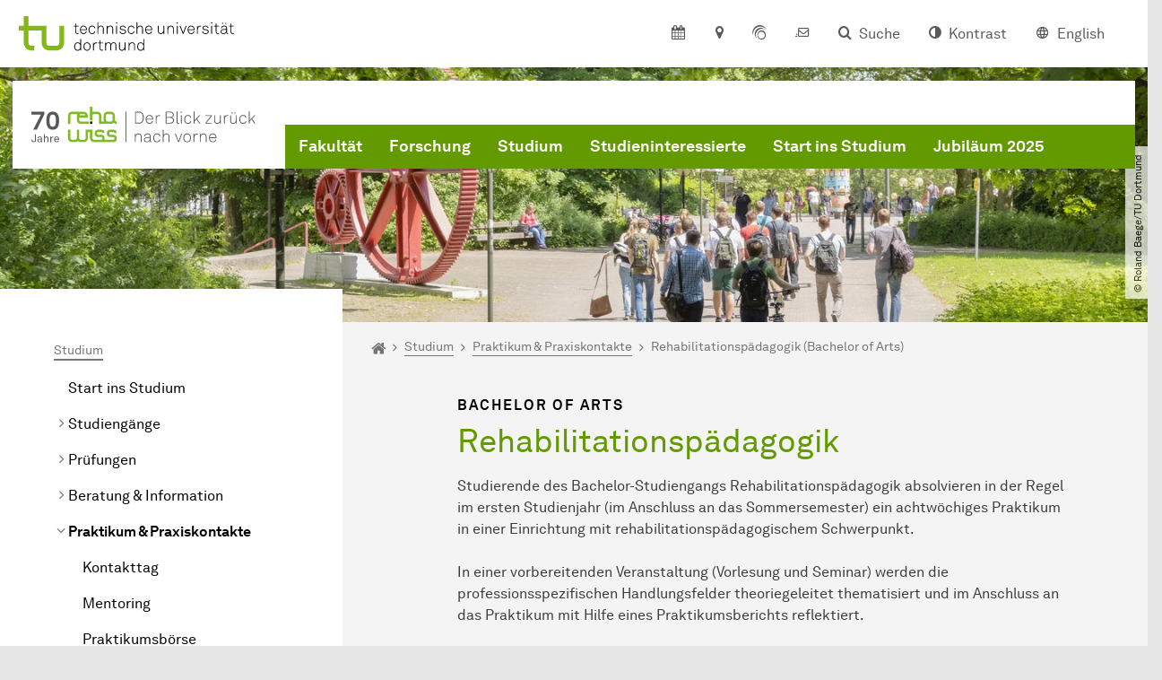

--- FILE ---
content_type: text/html; charset=utf-8
request_url: https://reha.tu-dortmund.de/studium/praktikum-praxiskontakte/ba-rehabilitationspaedagogik/
body_size: 46371
content:
<!DOCTYPE html>
<html lang="de" class="no-js">
<head>

<meta charset="utf-8">
<!-- 
	TYPO3 CMS supported by mehrwert - https://www.mehrwert.de/

	This website is powered by TYPO3 - inspiring people to share!
	TYPO3 is a free open source Content Management Framework initially created by Kasper Skaarhoj and licensed under GNU/GPL.
	TYPO3 is copyright 1998-2026 of Kasper Skaarhoj. Extensions are copyright of their respective owners.
	Information and contribution at https://typo3.org/
-->



<title>Rehabilitationspädagogik (Bachelor of Arts) - Reha - TU Dortmund</title>
<meta http-equiv="x-ua-compatible" content="IE=edge" />
<meta name="generator" content="TYPO3 CMS" />
<meta name="viewport" content="width=device-width, initial-scale=1" />
<meta name="robots" content="index,follow" />
<meta name="author" content="TU Dortmund" />
<meta property="og:type" content="website" />
<meta property="og:title" content="Rehabilitationspädagogik (Bachelor of Arts)" />
<meta property="og:site_name" content="TU Dortmund" />
<meta property="og:image" content="https://reha.tu-dortmund.de/typo3conf/ext/tudo_base/Resources/Public/Images/tu-dortmund-logo-social.png" />
<meta name="twitter:card" content="summary" />
<meta name="apple-mobile-web-app-capable" content="no" />
<meta name="format-detection" content="telephone=no" />
<meta name="revisit-after" content="10 days" />


<link rel="stylesheet" href="/typo3temp/assets/compressed/merged-b5c294cdf6aa677b53cf46afebe66dea-b6e1e1d4992b6c3dd9bf6081e536d9f7.css?1764087063" media="all">






<link rel="prev" href="/studium/praktikum-praxiskontakte/praktikumsboerse/"><link rel="next" href="/studium/praktikum-praxiskontakte/ba-lehramt-sonderpaedagogische-foerderung/">    <script type="text/javascript">
        var html = document.getElementsByTagName('html')[0];
        html.setAttribute('class', 'js');
    </script>


        
    



    <meta name="msapplication-square70x70logo" content="/storages/reha/_processed_/7/f/csm_favicon_5c0d7acf23.png">
    <meta name="msapplication-square150x150logo" content="/storages/reha/_processed_/7/f/csm_favicon_28e9cd56fd.png">
    <meta name="msapplication-square310x310logo" content="/storages/reha/w/Logo/favicon.png">
    <meta name="msapplication-TileImage" content="/storages/reha/_processed_/7/f/csm_favicon_3f29202a48.png">
    <link rel="apple-touch-icon-precomposed" href="/storages/reha/_processed_/7/f/csm_favicon_0f978f0c74.png">
    <link rel="apple-touch-icon-precomposed" sizes="57x57" href="/storages/reha/_processed_/7/f/csm_favicon_01349b1d89.png">
    <link rel="apple-touch-icon-precomposed" sizes="60x60" href="/storages/reha/_processed_/7/f/csm_favicon_bde8d65105.png">
    <link rel="apple-touch-icon-precomposed" sizes="76x76" href="/storages/reha/_processed_/7/f/csm_favicon_cbcad6af55.png">
    <link rel="apple-touch-icon-precomposed" sizes="120x120" href="/storages/reha/_processed_/7/f/csm_favicon_a66dcc108d.png">
    <link rel="apple-touch-icon-precomposed" sizes="152x152" href="/storages/reha/_processed_/7/f/csm_favicon_68c6004540.png">
    <link rel="apple-touch-icon-precomposed" sizes="180x180" href="/storages/reha/_processed_/7/f/csm_favicon_0f978f0c74.png">
    <link rel="shortcut icon" href="/storages/reha/_processed_/7/f/csm_favicon_484b9557e1.png">
    <link rel="icon" type="image/png" sizes="64x64" href="/storages/reha/_processed_/7/f/csm_favicon_10ae99e716.png">




<link rel="canonical" href="https://reha.tu-dortmund.de/studium/praktikum-praxiskontakte/ba-rehabilitationspaedagogik/"/>
</head>
<body id="p24001" class="page-24001 pagelevel-4 language-0 backendlayout-pagets__subnavigation_left_4_rows layout-0 logo-variant-2" data-page-uid="24001">




<span id="top" tabindex="-1"></span>





<div class="accessible-jump-links">
    

    
        <a href="#breadcrumb" class="visually-hidden-focusable onfocus-top-left">
            Zum Navigationspfad
        </a>
    

    
        <a href="#content" class="visually-hidden-focusable onfocus-top-left">
            Unterseiten von „Studium“
        </a>
    

    
            <a href="#nav_container_brand" class="visually-hidden-focusable onfocus-top-left">
                Zur Navigation
            </a>
        

    <a href="#quick-access" class="visually-hidden-focusable onfocus-top-left">
        Zum Schnellzugriff
    </a>

    <a href="#footer" class="visually-hidden-focusable onfocus-top-left">
        Zum Fuß der Seite mit weiteren Services
    </a>
</div>





<a href="#content" class="visually-hidden-focusable onfocus-top-left">
    Zum Inhalt
</a>





    <div class="c-header-branding" data-nosnippet>
        <div class="c-header-branding--mobile">
            <div class="parent-faculty">
                <a href="/">
                    
                            <img src="/storages/reha/r/Bilder/Logos/Logo_Jubilaeumslogo_70_Jahre_Rehawissenschaften_RGB.svg" width="339" height="53" alt="" />
                        
                </a>
            </div>
        </div>
        
    </div>



    <nav class="c-quickaccess-bar c-quickaccess-bar--desktop">
        <div class="c-quickaccess-bar__left" data-nosnippet>
            <div class="site-logo logo">
                <a class="navbar-brand" href="https://www.tu-dortmund.de/">
                    <span class="visually-hidden">Zur Startseite</span>
                    <img alt="Technische Universität Dortmund" src="/typo3conf/ext/tudo_base/Resources/Public/Images/tu-dortmund-logo-claim-de.svg" width="64" height="64" />
                </a>
            </div>
        </div>
        <div class="c-quickaccess-bar__center" data-nosnippet>
            
                <nav id="quick-access" class="c-quickaccess-bar__navigation">
                    
                        


        <a title="Kalender"
           href="#quickaccess-content-calendar"
           class="c-quickaccess-bar__anchor toggle-offcanvas js-toggle-meta-flyout"
           aria-expanded="false"
           aria-controls="quickaccess-content-calendar"
           tabindex="0">
            <span class="c-quickaccess-bar-anchor__icon quickaccess-calendar" aria-hidden="true"></span>
            <span class="c-quickaccess-bar-anchor__text">Kalender</span>
        </a>
    



                    
                    
                        


        <section
            id="quickaccess-content-calendar"
            class="c-quickaccess-bar__content c-quickaccess-bar__content--hidden"
            tabindex="-1">
            <div class="c-quickaccess-bar__content--calendar">
                <h3>Kalender</h3>
                

<div class="news-list">
    
        <div class="result-list result-list-news">
            <div class="module-tile">
                
                    
                            



<a aria-label="Dortmunder Hochschultage 2026" class="tile tile-link tile-event-quickaccess event-tile tile--full" title="Dortmunder Hochschultage 2026" href="/veranstaltungsdetail/dortmunder-hochschultage-2026-58664/">

    

    <header>
        <div class="tile-event-date">
            
            
                
                
            

            
                    
                21.01.
            
                    
                            – 
                    22.12.
                 | ab
                        
                    08:00
                    Uhr
                
        </div>

        <h4 class="tile-title tile-title-no-image">Dortmunder Hochschultage 2026</h4>
    </header>

    <div class="tile-footer tile-footer-plain mt-2">
        Technische Universität Dortmund, Emil-Figge-Straße 50
        <span class="link-dummy">
            <span class="icon" aria-hidden="true"></span>
        </span>
    </div>
</a>



                        
                
            </div>
        </div>
    
</div>




    <a class="btn btn-primary icon-btn mb-4" href="/fakultaet/veranstaltungen/">
        <span class="btntxt">
            Zur Veranstaltungsübersicht
        </span>
        <span class="icon" aria-hidden="true"></span>
    </a>




                <a href="#" class="c-quickaccess-bar-content__icon icon-close" tabindex="0">
                    <span class="icon" aria-hidden="true"></span>
                    <span class="visually-hidden">Meta-Navigation schließen</span>
                </a>
            </div>
        </section>
    



                    
                    
                    
                    
                        


        <a title="Anfahrt &amp; Lageplan"
           href="#quickaccess-content-directions"
           class="c-quickaccess-bar__anchor toggle-offcanvas js-toggle-meta-flyout"
           aria-expanded="false"
           aria-controls="quickaccess-content-directions"
           tabindex="0">
            <span class="c-quickaccess-bar-anchor__icon quickaccess-directions" aria-hidden="true"></span>
            <span class="c-quickaccess-bar-anchor__text">Anfahrt &amp; Lageplan</span>
        </a>
    



                    
                    
                        


        

<section
    id="quickaccess-content-directions"
    class="c-quickaccess-bar__content c-quickaccess-bar__content--hidden"
    tabindex="-1"
>
    <h3 class="ml-3">Anfahrt &amp; Lageplan</h3>

    <div class="row">
        
                <div class="col-md-8">
                    












        
        

                <div id="c" class="frame frame- frame-layout- frame-type- frame-space-before-none frame-space-after-none">
                    <div class="frame-container">
                        <div class="frame-inner">
                            
                            
                                



                            
                            
                                    
                                        



                                    
                                
                            
    
        

        <div class="accordion" id="accordion-">
            
                <div class="accordion-item">
                    <div id="accordion-heading--9937" class="accordion-header">
                        <h5>
                            <a class="collapsed"
                               role="button"
                               data-bs-toggle="collapse"
                               data-parent="#accordion-"
                               href="#accordion--9937"
                               aria-expanded="false"
                               aria-controls="accordion--9937">
                                Mit dem Auto
                                <span class="icon" aria-hidden="true"></span>
                            </a>
                        </h5>
                    </div>
                    <div id="accordion--9937"
                         role="tabpanel"
                         aria-labelledby="accordion-heading--9937"
                         class="collapse ">
                        <div class="accordion-body">
                            
                                    <p>Der Campus der Technischen Universität Dortmund liegt in der Nähe des Autobahnkreuzes Dortmund West, wo die Sauerlandlinie A45 den Ruhrschnellweg B1/A40 kreuzt. Die Abfahrt Dortmund-Eichlinghofen auf der A45 führt zum Campus Süd, die Abfahrt Dortmund-Dorstfeld auf der A40 zum Campus-Nord. An beiden Ausfahrten ist die Universität ausgeschildert.</p>
                                
                        </div>
                    </div>
                </div>
            
                <div class="accordion-item">
                    <div id="accordion-heading--9936" class="accordion-header">
                        <h5>
                            <a class="collapsed"
                               role="button"
                               data-bs-toggle="collapse"
                               data-parent="#accordion-"
                               href="#accordion--9936"
                               aria-expanded="false"
                               aria-controls="accordion--9936">
                                Mit Bus und Bahn
                                <span class="icon" aria-hidden="true"></span>
                            </a>
                        </h5>
                    </div>
                    <div id="accordion--9936"
                         role="tabpanel"
                         aria-labelledby="accordion-heading--9936"
                         class="collapse ">
                        <div class="accordion-body">
                            
                                    <p>Direkt auf dem Campus Nord befindet sich die S-Bahn-Station „Dortmund Universität“. Von dort fährt die S-Bahn-Linie S1 im 20- oder 30-Minuten-Takt zum Hauptbahnhof Dortmund und in der Gegenrichtung zum Hauptbahnhof Düsseldorf über Bochum, Essen und Duisburg. Außerdem ist die Universität mit den Buslinien 445, 447 und 462 zu erreichen. Eine Fahrplanauskunft findet sich auf der Homepage des Verkehrsverbundes Rhein-Ruhr, außerdem bieten die DSW21 einen interaktiven Liniennetzplan an.<br> &nbsp;</p>
                                
                        </div>
                    </div>
                </div>
            
                <div class="accordion-item">
                    <div id="accordion-heading--9935" class="accordion-header">
                        <h5>
                            <a class="collapsed"
                               role="button"
                               data-bs-toggle="collapse"
                               data-parent="#accordion-"
                               href="#accordion--9935"
                               aria-expanded="false"
                               aria-controls="accordion--9935">
                                Die H-Bahn
                                <span class="icon" aria-hidden="true"></span>
                            </a>
                        </h5>
                    </div>
                    <div id="accordion--9935"
                         role="tabpanel"
                         aria-labelledby="accordion-heading--9935"
                         class="collapse ">
                        <div class="accordion-body">
                            
                                    <p>Zu den Wahrzeichen der TU Dortmund gehört die H-Bahn. Linie 1 verkehrt im 10-Minuten-Takt zwischen Dortmund Eichlinghofen und dem Technologiezentrum über Campus Süd und Dortmund Universität S, Linie 2 pendelt im 5-Minuten-Takt zwischen Campus Nord und Campus Süd. Diese Strecke legt sie in zwei Minuten zurück.</p>
                                
                        </div>
                    </div>
                </div>
            
                <div class="accordion-item">
                    <div id="accordion-heading--9934" class="accordion-header">
                        <h5>
                            <a class="collapsed"
                               role="button"
                               data-bs-toggle="collapse"
                               data-parent="#accordion-"
                               href="#accordion--9934"
                               aria-expanded="false"
                               aria-controls="accordion--9934">
                                Mit dem Flugzeug
                                <span class="icon" aria-hidden="true"></span>
                            </a>
                        </h5>
                    </div>
                    <div id="accordion--9934"
                         role="tabpanel"
                         aria-labelledby="accordion-heading--9934"
                         class="collapse ">
                        <div class="accordion-body">
                            
                                    <p>Vom Flughafen Dortmund aus gelangt man mit dem AirportExpress innerhalb von gut 20 Minuten zum Dortmunder Hauptbahnhof und von dort mit der S-Bahn zur Universität. Ein größeres Angebot an internationalen Flugverbindungen bietet der etwa 60 Kilometer entfernte Flughafen Düsseldorf, der direkt mit der S-Bahn vom Bahnhof der Universität zu erreichen ist.</p>
                                
                        </div>
                    </div>
                </div>
            
                <div class="accordion-item">
                    <div id="accordion-heading--9933" class="accordion-header">
                        <h5>
                            <a class="collapsed"
                               role="button"
                               data-bs-toggle="collapse"
                               data-parent="#accordion-"
                               href="#accordion--9933"
                               aria-expanded="false"
                               aria-controls="accordion--9933">
                                Lageplan
                                <span class="icon" aria-hidden="true"></span>
                            </a>
                        </h5>
                    </div>
                    <div id="accordion--9933"
                         role="tabpanel"
                         aria-labelledby="accordion-heading--9933"
                         class="collapse ">
                        <div class="accordion-body">
                            
                                    <p>Die Einrichtungen der Technischen Universität Dortmund verteilen sich auf den größeren Campus Nord und den kleineren Campus Süd. Zudem befinden sich einige Bereiche der Hochschule im angrenzenden Technologiepark. Genauere Informationen können Sie den <a href="https://www.tu-dortmund.de/campus/campusplaene/" target="_blank">Lageplänen</a> entnehmen.</p>
                                
                        </div>
                    </div>
                </div>
            
        </div>
    

                            
                                



                            
                            
                                



                            
                        </div>
                    </div>
                </div>

            
    


                </div>
            
    </div>

    <a href="#" class="c-quickaccess-bar-content__icon icon-close" tabindex="0">
        <span class="icon" aria-hidden="true"></span>
        <span class="visually-hidden">Meta-Navigation schließen</span>
    </a>
</section>



    



                    
                    
                    
                    
                        


        <a title="ServicePortal"
           class="c-quickaccess-bar__anchor toggle-offcanvas"
           href="https://service.tu-dortmund.de/"
           target="_blank"
           rel="noreferrer"
           tabindex="0">
            <span class="c-quickaccess-bar-anchor__icon quickaccess-service-portal" aria-hidden="true"></span>
            <span class="c-quickaccess-bar-anchor__text">ServicePortal</span>
        </a>
    



                    
                    
                        


        <a title="UniMail"
           class="c-quickaccess-bar__anchor toggle-offcanvas"
           href="https://webmail.tu-dortmund.de/"
           target="_blank"
           rel="noreferrer"
           tabindex="0">
            <span class="c-quickaccess-bar-anchor__icon quickaccess-unimail" aria-hidden="true"></span>
            <span class="c-quickaccess-bar-anchor__text">UniMail</span>
        </a>
    



                    
                </nav>
            
        </div>
        <div class="c-quickaccess-bar__right" data-nosnippet>
            
                
                    


        <a title="Suche"
           href="#quickaccess-content-search"
           class="c-quickaccess-bar__anchor toggle-offcanvas js-toggle-meta-flyout"
           aria-expanded="false"
           aria-controls="quickaccess-content-search"
           tabindex="0">
            <span class="c-quickaccess-bar-anchor__icon quickaccess-search" aria-hidden="true"></span>
            <span class="c-quickaccess-bar-anchor__text">Suche</span>
        </a>
    



                
                
                    


        

<section
    id="quickaccess-content-search"
    class="c-quickaccess-bar__content c-quickaccess-bar__content--hidden"
    tabindex="-1"
    role="search"
>
    <h3>Suche</h3>

    <form class="search-form" action="/suche/">
        <div class="container">
            <div class="row">
                <div class="col mb-4">
                    <div class="input-group">
                        <label for="sterm" class="visually-hidden">Suche</label>
                        <input type="text" class="form-control" id="sterm" data-quickaccess-solr-q
                               placeholder="Suche nach Name, ..." name="tx_solr[q]">
                        <div class="input-group-append">
                            <button class="btn btn-primary icon-btn icon-search no-txt" type="submit">
                                <span class="btntxt visually-hidden">Suche</span>
                                <span class="icon" aria-hidden="true"></span>
                            </button>
                        </div>
                    </div>
                </div>
            </div>
        </div>
    </form>

    <form action="/personensuche/">
        <div class="container">
            <div class="row">
                <input type="hidden" name="tx_tudoitmc_personsearch[q]" data-quickaccess-personsearch-q>
                <div class="col mb-4">
                    <div class="input-group">
                        <button class="btn btn-primary icon-btn" type="submit">
                            <span class="btntxt">Personensuche</span>
                            <span class="icon" aria-hidden="true"></span>
                        </button>
                    </div>
                </div>
            </div>
        </div>
    </form>

    <a href="#" class="c-quickaccess-bar-content__icon icon-close" tabindex="0">
        <span class="icon" aria-hidden="true"></span>
        <span class="visually-hidden">Meta-Navigation schließen</span>
    </a>
</section>

    



                
            
            
                


        <a title="Kontrast"
           class="c-quickaccess-bar__anchor toggle-offcanvas js-contrastswitch"
           href="">
            <span class="c-quickaccess-bar-anchor__icon quickaccess-contrastswitch" aria-hidden="true"></span>
            <span class="c-quickaccess-bar-anchor__text">Kontrast</span>
        </a>
    



            
            
                
                    


        
            
                    
                    
                        
                        <a class="c-quickaccess-bar__anchor toggle-offcanvas" href="/en/" tabindex="0">
                            <span class="c-quickaccess-bar-anchor__icon quickaccess-language quickaccess-language--en" aria-hidden="true"></span>
                            <span class="c-quickaccess-bar-anchor__text">English</span>
                        </a>
                    
                    
                
        
    



                
            
        </div>
    </nav>

    <nav class="c-quickaccess-bar c-quickaccess-bar-top c-quickaccess-bar--mobile">
        <div class="site-logo logo" data-nosnippet>
            <a class="navbar-brand" href="https://www.tu-dortmund.de/">
                <span class="visually-hidden">Zur Startseite</span>
                <img alt="Technische Universität Dortmund" src="/typo3conf/ext/tudo_base/Resources/Public/Images/tu-dortmund-logo-claim-de.svg" width="64" height="64" />
            </a>
        </div>
        <div class="c-quickaccess-bar-mobile__nosnippet-container" data-nosnippet>
            
                


        <a title="Kontrast"
           class="c-quickaccess-bar__anchor toggle-offcanvas js-contrastswitch"
           href="">
            <span class="c-quickaccess-bar-anchor__icon quickaccess-contrastswitch" aria-hidden="true"></span>
            <span class="c-quickaccess-bar-anchor__text">Kontrast</span>
        </a>
    



            
            
                
                    


        
            
                    
                    
                        
                        <a class="c-quickaccess-bar__anchor toggle-offcanvas" href="/en/" tabindex="0">
                            <span class="c-quickaccess-bar-anchor__icon quickaccess-language quickaccess-language--en" aria-hidden="true"></span>
                            <span class="c-quickaccess-bar-anchor__text">English</span>
                        </a>
                    
                    
                
        
    



                
            
        </div>
    </nav>

    
        <nav class="c-quickaccess-bar c-quickaccess-bar-bottom c-quickaccess-bar--mobile">
            <div class="c-quickaccess-bar__bottom" data-nosnippet>
                <div class="c-quickaccess-bar-bottom__hamburger">
                    <div class="icon-hamburger">
                        <span class="icon" aria-hidden="true"></span>
                    </div>
                </div>

                <nav id="quick-access" class="c-quickaccess-bar__navigation">
                    <div class="c-quickaccess-bar-bottom__items">
                        
                            


        <a title="Suche"
           href="#quickaccess-content-search"
           class="c-quickaccess-bar__anchor toggle-offcanvas js-toggle-meta-flyout"
           aria-expanded="false"
           aria-controls="quickaccess-content-search"
           tabindex="0">
            <span class="c-quickaccess-bar-anchor__icon quickaccess-search" aria-hidden="true"></span>
            <span class="c-quickaccess-bar-anchor__text">Suche</span>
        </a>
    



                        
                        
                            


        

<section
    id="quickaccess-content-search"
    class="c-quickaccess-bar__content c-quickaccess-bar__content--hidden"
    tabindex="-1"
    role="search"
>
    <h3>Suche</h3>

    <form class="search-form" action="/suche/">
        <div class="container">
            <div class="row">
                <div class="col mb-4">
                    <div class="input-group">
                        <label for="sterm" class="visually-hidden">Suche</label>
                        <input type="text" class="form-control" id="sterm" data-quickaccess-solr-q
                               placeholder="Suche nach Name, ..." name="tx_solr[q]">
                        <div class="input-group-append">
                            <button class="btn btn-primary icon-btn icon-search no-txt" type="submit">
                                <span class="btntxt visually-hidden">Suche</span>
                                <span class="icon" aria-hidden="true"></span>
                            </button>
                        </div>
                    </div>
                </div>
            </div>
        </div>
    </form>

    <form action="/personensuche/">
        <div class="container">
            <div class="row">
                <input type="hidden" name="tx_tudoitmc_personsearch[q]" data-quickaccess-personsearch-q>
                <div class="col mb-4">
                    <div class="input-group">
                        <button class="btn btn-primary icon-btn" type="submit">
                            <span class="btntxt">Personensuche</span>
                            <span class="icon" aria-hidden="true"></span>
                        </button>
                    </div>
                </div>
            </div>
        </div>
    </form>

    <a href="#" class="c-quickaccess-bar-content__icon icon-close" tabindex="0">
        <span class="icon" aria-hidden="true"></span>
        <span class="visually-hidden">Meta-Navigation schließen</span>
    </a>
</section>

    



                        
                        
                            


        <a title="Kalender"
           href="#quickaccess-content-calendar"
           class="c-quickaccess-bar__anchor toggle-offcanvas js-toggle-meta-flyout"
           aria-expanded="false"
           aria-controls="quickaccess-content-calendar"
           tabindex="0">
            <span class="c-quickaccess-bar-anchor__icon quickaccess-calendar" aria-hidden="true"></span>
            <span class="c-quickaccess-bar-anchor__text">Kalender</span>
        </a>
    



                        
                        
                            


        <section
            id="quickaccess-content-calendar"
            class="c-quickaccess-bar__content c-quickaccess-bar__content--hidden"
            tabindex="-1">
            <div class="c-quickaccess-bar__content--calendar">
                <h3>Kalender</h3>
                

<div class="news-list">
    
        <div class="result-list result-list-news">
            <div class="module-tile">
                
                    
                            



<a aria-label="Dortmunder Hochschultage 2026" class="tile tile-link tile-event-quickaccess event-tile tile--full" title="Dortmunder Hochschultage 2026" href="/veranstaltungsdetail/dortmunder-hochschultage-2026-58664/">

    

    <header>
        <div class="tile-event-date">
            
            
                
                
            

            
                    
                21.01.
            
                    
                            – 
                    22.12.
                 | ab
                        
                    08:00
                    Uhr
                
        </div>

        <h4 class="tile-title tile-title-no-image">Dortmunder Hochschultage 2026</h4>
    </header>

    <div class="tile-footer tile-footer-plain mt-2">
        Technische Universität Dortmund, Emil-Figge-Straße 50
        <span class="link-dummy">
            <span class="icon" aria-hidden="true"></span>
        </span>
    </div>
</a>



                        
                
            </div>
        </div>
    
</div>




    <a class="btn btn-primary icon-btn mb-4" href="/fakultaet/veranstaltungen/">
        <span class="btntxt">
            Zur Veranstaltungsübersicht
        </span>
        <span class="icon" aria-hidden="true"></span>
    </a>




                <a href="#" class="c-quickaccess-bar-content__icon icon-close" tabindex="0">
                    <span class="icon" aria-hidden="true"></span>
                    <span class="visually-hidden">Meta-Navigation schließen</span>
                </a>
            </div>
        </section>
    



                        
                        
                        
                        
                        
                        
                            


        <a title="Anfahrt &amp; Lageplan"
           href="#quickaccess-content-directions"
           class="c-quickaccess-bar__anchor toggle-offcanvas js-toggle-meta-flyout"
           aria-expanded="false"
           aria-controls="quickaccess-content-directions"
           tabindex="0">
            <span class="c-quickaccess-bar-anchor__icon quickaccess-directions" aria-hidden="true"></span>
            <span class="c-quickaccess-bar-anchor__text">Anfahrt &amp; Lageplan</span>
        </a>
    



                        
                        
                            


        

<section
    id="quickaccess-content-directions"
    class="c-quickaccess-bar__content c-quickaccess-bar__content--hidden"
    tabindex="-1"
>
    <h3 class="ml-3">Anfahrt &amp; Lageplan</h3>

    <div class="row">
        
                <div class="col-md-8">
                    












        
        

                <div id="c" class="frame frame- frame-layout- frame-type- frame-space-before-none frame-space-after-none">
                    <div class="frame-container">
                        <div class="frame-inner">
                            
                            
                                



                            
                            
                                    
                                        



                                    
                                
                            
    
        

        <div class="accordion" id="accordion-">
            
                <div class="accordion-item">
                    <div id="accordion-heading--9937" class="accordion-header">
                        <h5>
                            <a class="collapsed"
                               role="button"
                               data-bs-toggle="collapse"
                               data-parent="#accordion-"
                               href="#accordion--9937"
                               aria-expanded="false"
                               aria-controls="accordion--9937">
                                Mit dem Auto
                                <span class="icon" aria-hidden="true"></span>
                            </a>
                        </h5>
                    </div>
                    <div id="accordion--9937"
                         role="tabpanel"
                         aria-labelledby="accordion-heading--9937"
                         class="collapse ">
                        <div class="accordion-body">
                            
                                    <p>Der Campus der Technischen Universität Dortmund liegt in der Nähe des Autobahnkreuzes Dortmund West, wo die Sauerlandlinie A45 den Ruhrschnellweg B1/A40 kreuzt. Die Abfahrt Dortmund-Eichlinghofen auf der A45 führt zum Campus Süd, die Abfahrt Dortmund-Dorstfeld auf der A40 zum Campus-Nord. An beiden Ausfahrten ist die Universität ausgeschildert.</p>
                                
                        </div>
                    </div>
                </div>
            
                <div class="accordion-item">
                    <div id="accordion-heading--9936" class="accordion-header">
                        <h5>
                            <a class="collapsed"
                               role="button"
                               data-bs-toggle="collapse"
                               data-parent="#accordion-"
                               href="#accordion--9936"
                               aria-expanded="false"
                               aria-controls="accordion--9936">
                                Mit Bus und Bahn
                                <span class="icon" aria-hidden="true"></span>
                            </a>
                        </h5>
                    </div>
                    <div id="accordion--9936"
                         role="tabpanel"
                         aria-labelledby="accordion-heading--9936"
                         class="collapse ">
                        <div class="accordion-body">
                            
                                    <p>Direkt auf dem Campus Nord befindet sich die S-Bahn-Station „Dortmund Universität“. Von dort fährt die S-Bahn-Linie S1 im 20- oder 30-Minuten-Takt zum Hauptbahnhof Dortmund und in der Gegenrichtung zum Hauptbahnhof Düsseldorf über Bochum, Essen und Duisburg. Außerdem ist die Universität mit den Buslinien 445, 447 und 462 zu erreichen. Eine Fahrplanauskunft findet sich auf der Homepage des Verkehrsverbundes Rhein-Ruhr, außerdem bieten die DSW21 einen interaktiven Liniennetzplan an.<br> &nbsp;</p>
                                
                        </div>
                    </div>
                </div>
            
                <div class="accordion-item">
                    <div id="accordion-heading--9935" class="accordion-header">
                        <h5>
                            <a class="collapsed"
                               role="button"
                               data-bs-toggle="collapse"
                               data-parent="#accordion-"
                               href="#accordion--9935"
                               aria-expanded="false"
                               aria-controls="accordion--9935">
                                Die H-Bahn
                                <span class="icon" aria-hidden="true"></span>
                            </a>
                        </h5>
                    </div>
                    <div id="accordion--9935"
                         role="tabpanel"
                         aria-labelledby="accordion-heading--9935"
                         class="collapse ">
                        <div class="accordion-body">
                            
                                    <p>Zu den Wahrzeichen der TU Dortmund gehört die H-Bahn. Linie 1 verkehrt im 10-Minuten-Takt zwischen Dortmund Eichlinghofen und dem Technologiezentrum über Campus Süd und Dortmund Universität S, Linie 2 pendelt im 5-Minuten-Takt zwischen Campus Nord und Campus Süd. Diese Strecke legt sie in zwei Minuten zurück.</p>
                                
                        </div>
                    </div>
                </div>
            
                <div class="accordion-item">
                    <div id="accordion-heading--9934" class="accordion-header">
                        <h5>
                            <a class="collapsed"
                               role="button"
                               data-bs-toggle="collapse"
                               data-parent="#accordion-"
                               href="#accordion--9934"
                               aria-expanded="false"
                               aria-controls="accordion--9934">
                                Mit dem Flugzeug
                                <span class="icon" aria-hidden="true"></span>
                            </a>
                        </h5>
                    </div>
                    <div id="accordion--9934"
                         role="tabpanel"
                         aria-labelledby="accordion-heading--9934"
                         class="collapse ">
                        <div class="accordion-body">
                            
                                    <p>Vom Flughafen Dortmund aus gelangt man mit dem AirportExpress innerhalb von gut 20 Minuten zum Dortmunder Hauptbahnhof und von dort mit der S-Bahn zur Universität. Ein größeres Angebot an internationalen Flugverbindungen bietet der etwa 60 Kilometer entfernte Flughafen Düsseldorf, der direkt mit der S-Bahn vom Bahnhof der Universität zu erreichen ist.</p>
                                
                        </div>
                    </div>
                </div>
            
                <div class="accordion-item">
                    <div id="accordion-heading--9933" class="accordion-header">
                        <h5>
                            <a class="collapsed"
                               role="button"
                               data-bs-toggle="collapse"
                               data-parent="#accordion-"
                               href="#accordion--9933"
                               aria-expanded="false"
                               aria-controls="accordion--9933">
                                Lageplan
                                <span class="icon" aria-hidden="true"></span>
                            </a>
                        </h5>
                    </div>
                    <div id="accordion--9933"
                         role="tabpanel"
                         aria-labelledby="accordion-heading--9933"
                         class="collapse ">
                        <div class="accordion-body">
                            
                                    <p>Die Einrichtungen der Technischen Universität Dortmund verteilen sich auf den größeren Campus Nord und den kleineren Campus Süd. Zudem befinden sich einige Bereiche der Hochschule im angrenzenden Technologiepark. Genauere Informationen können Sie den <a href="https://www.tu-dortmund.de/campus/campusplaene/" target="_blank">Lageplänen</a> entnehmen.</p>
                                
                        </div>
                    </div>
                </div>
            
        </div>
    

                            
                                



                            
                            
                                



                            
                        </div>
                    </div>
                </div>

            
    


                </div>
            
    </div>

    <a href="#" class="c-quickaccess-bar-content__icon icon-close" tabindex="0">
        <span class="icon" aria-hidden="true"></span>
        <span class="visually-hidden">Meta-Navigation schließen</span>
    </a>
</section>



    



                        
                        
                            


        <a title="ServicePortal"
           class="c-quickaccess-bar__anchor toggle-offcanvas"
           href="https://service.tu-dortmund.de/"
           target="_blank"
           rel="noreferrer"
           tabindex="0">
            <span class="c-quickaccess-bar-anchor__icon quickaccess-service-portal" aria-hidden="true"></span>
            <span class="c-quickaccess-bar-anchor__text">ServicePortal</span>
        </a>
    



                        
                        
                            


        <a title="UniMail"
           class="c-quickaccess-bar__anchor toggle-offcanvas"
           href="https://webmail.tu-dortmund.de/"
           target="_blank"
           rel="noreferrer"
           tabindex="0">
            <span class="c-quickaccess-bar-anchor__icon quickaccess-unimail" aria-hidden="true"></span>
            <span class="c-quickaccess-bar-anchor__text">UniMail</span>
        </a>
    



                        
                    </div>
                </nav>
            </div>
        </nav>
    




<div class="wrapper">
    
    
    


    <header class="c-header">
        <div class="site-nav site-nav-main nav-main-overlay" data-nosnippet>
            <div id="nav_main" class="nav-main nav-main--offset-faculty">
                <div class="c-navigation c-navigation--desktop">
                    
    <nav class="nav-main-inner navbar navbar-expand-lg" aria-label="Navigationsübersicht">

        <div class="site-logo logo site-logo-faculty site-logo-faculty-text-only">
            <a class="navbar-brand" href="/">
                <span class="visually-hidden">Zur Startseite</span>
                
                        <img data-no-inject="" src="/storages/reha/r/Bilder/Logos/Logo_Jubilaeumslogo_70_Jahre_Rehawissenschaften_RGB.svg" width="292" height="46" alt="" />
                    
            </a>
        </div>

        <div class="header-navigation-bar" id="navbar_supported_content">
            
                    
    <div id="nav_container_brand" class="nav-container" tabindex="-1">
        


    <ul class="nav navbar-nav navbar-main menu menu--brand menu--level-1" data-header="navigation">
        
            
        <li class="nav-item nav-item--level-1  dropdown has-sub-navigation"
            data-page-uid="11637">
            
                    
    <a class="nav-link dropdown-toggle"
       data-bs-toggle="dropdown" aria-haspopup="true" aria-expanded="false" data-bs-target="#university-dropdown-11637"
       href="/fakultaet/" >
    <span class="term">Fakultät</span>
    </a>

    <div class="dropdown-container dropdown-container--offset" id="university-dropdown-11637">
        <div class="dropdown-menu">
            <div class="dropdown-menu__content">
                <div class="teaser">
                    <div class="teaser__image">
                        
                            
                                
                                
                                
                                

                                
                                        <picture><source srcset="/storages/zentraler_bilderpool/_processed_/6/7/csm_Campus_Nord_Emil-Figge-Str.50_34e23b1542.jpg 1x, /storages/zentraler_bilderpool/_processed_/6/7/csm_Campus_Nord_Emil-Figge-Str.50_2b05c499af.jpg 2x, /storages/zentraler_bilderpool/_processed_/6/7/csm_Campus_Nord_Emil-Figge-Str.50_a525824b62.jpg 3x" media="(min-width: 1024px), (min-width: 576px) and (max-width: 1023px), (max-width: 575px)" /><img src="/storages/zentraler_bilderpool/_processed_/6/7/csm_Campus_Nord_Emil-Figge-Str.50_34e23b1542.jpg" alt="Gebäude Emil-Figge-Straße 50 im Sommer" title="Gebäude Emil-Figge-straße 50" class="img-fluid" loading="eager" width="292" height="196" /></picture>
                                    
                            
                        
                    </div>
                    <div class="teaser__text">
                        <p>
                            „Verschiedenheit von Menschen ist normal!“ ist das Leitbild der <span class="term">Fakultät</span> Rehabilitationswissenschaften.
                        </p>
                    </div>
                </div>
            </div>

            <div class="dropdown-menu__menu">
                <ul class="menu menu--level-2">
                    <li class="nav-item nav-item--level-2">
                        <a class="nav-link nav-link--level-2-title"
                           href="/fakultaet/" >
                            <span class="term">Fakultät</span>
                        </a>
                    </li>
                    
                        
                                <li class="nav-item nav-item--level-2  ">
                                    
                                            <a class="nav-link"
                                               href="/fakultaet/statement/" >
                                            Statement
                                            </a>
                                        
                                </li>
                            
                    
                        
                                <li class="nav-item nav-item--level-2  ">
                                    
                                            <div class="nav-link-container">
                                                <a class="nav-link"
                                                   href="/fakultaet/aktuelles/" >
                                                Aktuelles
                                                </a>

                                                <a href="#"
                                                   class="nav-link menu-toggle btn icon-btn no-txt icon-angle-right"
                                                   data-bs-toggle="menu-11642"
                                                   aria-haspopup="true"
                                                   aria-expanded="false"
                                                   aria-controls="menu-11642">
                                                    <span class="icon" aria-hidden="true"></span>
                                                    <span class="visually-hidden">
                                                        Unterpunkte zu „Aktuelles“ anzeigen
                                                    </span>
                                                </a>
                                            </div>

                                            <ul id="menu-11642" class="menu menu--level-3">
                                                
                                                    
                                                            <li class="nav-item nav-item--level-3  ">
                                                                
                                                                        <div class="nav-link-container">
                                                                            <a class="nav-link"
                                                                               href="/fakultaet/archiv/" >
                                                                            Archiv
                                                                            </a>

                                                                            <a href="#"
                                                                               class="nav-link menu-toggle btn icon-btn no-txt icon-angle-right"
                                                                               data-toggle="menu-12810"
                                                                               aria-haspopup="true"
                                                                               aria-expanded="false"
                                                                               aria-controls="menu-12810">
                                                                                <span class="icon" aria-hidden="true"></span>
                                                                                <span class="visually-hidden">
                                                                                    Unterpunkte zu „Archiv“ anzeigen
                                                                                </span>
                                                                            </a>
                                                                        </div>

                                                                        <ul id="menu-12810" class="menu menu--level-4">
                                                                            
                                                                                
                                                                                        <li class="nav-item nav-item--level-4  ">
                                                                                            <a class="nav-link"
                                                                                               href="/fakultaet/archiv/2023/" >
                                                                                            2023
                                                                                            </a>
                                                                                        </li>
                                                                                    
                                                                            
                                                                                
                                                                                        <li class="nav-item nav-item--level-4  ">
                                                                                            <a class="nav-link"
                                                                                               href="/fakultaet/archiv/2022/" >
                                                                                            2022
                                                                                            </a>
                                                                                        </li>
                                                                                    
                                                                            
                                                                                
                                                                                        <li class="nav-item nav-item--level-4  ">
                                                                                            <a class="nav-link"
                                                                                               href="/fakultaet/archiv/2021/" >
                                                                                            2021
                                                                                            </a>
                                                                                        </li>
                                                                                    
                                                                            
                                                                                
                                                                                        <li class="nav-item nav-item--level-4  ">
                                                                                            <a class="nav-link"
                                                                                               href="/fakultaet/archiv/2020/" >
                                                                                            2020
                                                                                            </a>
                                                                                        </li>
                                                                                    
                                                                            
                                                                        </ul>
                                                                    
                                                            </li>
                                                        
                                                
                                            </ul>
                                        
                                </li>
                            
                    
                        
                                <li class="nav-item nav-item--level-2  ">
                                    
                                            <a class="nav-link"
                                               href="/fakultaet/abschlussfeier/" >
                                            Abschlussfeier
                                            </a>
                                        
                                </li>
                            
                    
                        
                                <li class="nav-item nav-item--level-2  ">
                                    
                                            <a class="nav-link"
                                               href="/fakultaet/dekanat/" >
                                            Dekanat
                                            </a>
                                        
                                </li>
                            
                    
                        
                                <li class="nav-item nav-item--level-2  ">
                                    
                                            <div class="nav-link-container">
                                                <a class="nav-link"
                                                   href="/fakultaet/gremien-und-beauftragungen/" >
                                                Gremien und Beauftragungen
                                                </a>

                                                <a href="#"
                                                   class="nav-link menu-toggle btn icon-btn no-txt icon-angle-right"
                                                   data-bs-toggle="menu-12811"
                                                   aria-haspopup="true"
                                                   aria-expanded="false"
                                                   aria-controls="menu-12811">
                                                    <span class="icon" aria-hidden="true"></span>
                                                    <span class="visually-hidden">
                                                        Unterpunkte zu „Gremien und Beauftragungen“ anzeigen
                                                    </span>
                                                </a>
                                            </div>

                                            <ul id="menu-12811" class="menu menu--level-3">
                                                
                                                    
                                                            <li class="nav-item nav-item--level-3  ">
                                                                
                                                                        <a class="nav-link"
                                                                           href="/fakultaet/gremien-und-beauftragungen/fakultaetsrat/" >
                                                                        Fakultätsrat
                                                                        </a>
                                                                    
                                                            </li>
                                                        
                                                
                                                    
                                                            <li class="nav-item nav-item--level-3  ">
                                                                
                                                                        <a class="nav-link"
                                                                           href="/fakultaet/gremien-und-beauftragungen/ausschuesse/" >
                                                                        Ausschüsse
                                                                        </a>
                                                                    
                                                            </li>
                                                        
                                                
                                                    
                                                            <li class="nav-item nav-item--level-3  ">
                                                                
                                                                        <a class="nav-link"
                                                                           href="/fakultaet/gremien-und-beauftragungen/kommissionen/" >
                                                                        Kommissionen
                                                                        </a>
                                                                    
                                                            </li>
                                                        
                                                
                                                    
                                                            <li class="nav-item nav-item--level-3  ">
                                                                
                                                                        <div class="nav-link-container">
                                                                            <a class="nav-link"
                                                                               href="/fakultaet/gremien-und-beauftragungen/gleichstellung/" >
                                                                            Gleichstellung
                                                                            </a>

                                                                            <a href="#"
                                                                               class="nav-link menu-toggle btn icon-btn no-txt icon-angle-right"
                                                                               data-toggle="menu-12833"
                                                                               aria-haspopup="true"
                                                                               aria-expanded="false"
                                                                               aria-controls="menu-12833">
                                                                                <span class="icon" aria-hidden="true"></span>
                                                                                <span class="visually-hidden">
                                                                                    Unterpunkte zu „Gleichstellung“ anzeigen
                                                                                </span>
                                                                            </a>
                                                                        </div>

                                                                        <ul id="menu-12833" class="menu menu--level-4">
                                                                            
                                                                                
                                                                                        <li class="nav-item nav-item--level-4  ">
                                                                                            <a class="nav-link"
                                                                                               href="/fakultaet/gremien-und-beauftragungen/gleichstellung/aufgaben-der-gleichstellung/" >
                                                                                            Unser Team
                                                                                            </a>
                                                                                        </li>
                                                                                    
                                                                            
                                                                                
                                                                                        <li class="nav-item nav-item--level-4  ">
                                                                                            <a class="nav-link"
                                                                                               href="/fakultaet/gremien-und-beauftragungen/gleichstellung/gleichstellungskonzept/" >
                                                                                            Gleichstellungskonzept
                                                                                            </a>
                                                                                        </li>
                                                                                    
                                                                            
                                                                                
                                                                                        <li class="nav-item nav-item--level-4  ">
                                                                                            <a class="nav-link"
                                                                                               href="/fakultaet/gremien-und-beauftragungen/gleichstellung/sexualisierte-gewalt/" >
                                                                                            Sexualisierte Gewalt
                                                                                            </a>
                                                                                        </li>
                                                                                    
                                                                            
                                                                                
                                                                                        <li class="nav-item nav-item--level-4  ">
                                                                                            <a class="nav-link"
                                                                                               href="/fakultaet/gremien-und-beauftragungen/gleichstellung/diskriminierung/" >
                                                                                            Diskriminierung
                                                                                            </a>
                                                                                        </li>
                                                                                    
                                                                            
                                                                                
                                                                                        <li class="nav-item nav-item--level-4  ">
                                                                                            <a class="nav-link"
                                                                                               href="/fakultaet/gremien-und-beauftragungen/gleichstellung/gendergerechte-sprache/" >
                                                                                            Geschlechtergerechte Sprache
                                                                                            </a>
                                                                                        </li>
                                                                                    
                                                                            
                                                                                
                                                                                        <li class="nav-item nav-item--level-4  ">
                                                                                            <a class="nav-link"
                                                                                               href="/fakultaet/gremien-und-beauftragungen/gleichstellung/kinderbetreuung/" >
                                                                                            Kinderbetreuung
                                                                                            </a>
                                                                                        </li>
                                                                                    
                                                                            
                                                                                
                                                                                        <li class="nav-item nav-item--level-4  ">
                                                                                            <a class="nav-link"
                                                                                               href="/fakultaet/gremien-und-beauftragungen/gleichstellung/aktuelles/" >
                                                                                            Aktuelles
                                                                                            </a>
                                                                                        </li>
                                                                                    
                                                                            
                                                                                
                                                                                        <li class="nav-item nav-item--level-4  ">
                                                                                            <a class="nav-link"
                                                                                               href="/fakultaet/gremien-und-beauftragungen/gleichstellung/literaturhinweise/" >
                                                                                            Literaturhinweise
                                                                                            </a>
                                                                                        </li>
                                                                                    
                                                                            
                                                                        </ul>
                                                                    
                                                            </li>
                                                        
                                                
                                                    
                                                            <li class="nav-item nav-item--level-3  ">
                                                                
                                                                        <a class="nav-link"
                                                                           href="/fakultaet/gremien-und-beauftragungen/raumvergabe/" >
                                                                        Raumvergabe
                                                                        </a>
                                                                    
                                                            </li>
                                                        
                                                
                                                    
                                                            <li class="nav-item nav-item--level-3  ">
                                                                
                                                                        <a class="nav-link"
                                                                           href="/fakultaet/gremien-und-beauftragungen/beschwerdemanagement/" >
                                                                        Beschwerdemanagement
                                                                        </a>
                                                                    
                                                            </li>
                                                        
                                                
                                                    
                                                            <li class="nav-item nav-item--level-3  ">
                                                                
                                                                        <a class="nav-link"
                                                                           href="/fakultaet/gremien-und-beauftragungen/sicherheit/" >
                                                                        Sicherheit
                                                                        </a>
                                                                    
                                                            </li>
                                                        
                                                
                                                    
                                                            <li class="nav-item nav-item--level-3  ">
                                                                
                                                                        <a class="nav-link"
                                                                           href="/fakultaet/gremien-und-beauftragungen/kapazitaet/" >
                                                                        Kapazität
                                                                        </a>
                                                                    
                                                            </li>
                                                        
                                                
                                                    
                                                            <li class="nav-item nav-item--level-3  ">
                                                                
                                                                        <a class="nav-link"
                                                                           href="/fakultaet/gremien-und-beauftragungen/bibliothek/" >
                                                                        Bibliothek
                                                                        </a>
                                                                    
                                                            </li>
                                                        
                                                
                                                    
                                                            <li class="nav-item nav-item--level-3  ">
                                                                
                                                                        <a class="nav-link"
                                                                           href="/fakultaet/gremien-und-beauftragungen/it/" >
                                                                        IT
                                                                        </a>
                                                                    
                                                            </li>
                                                        
                                                
                                                    
                                                            <li class="nav-item nav-item--level-3  ">
                                                                
                                                                        <a class="nav-link"
                                                                           href="/fakultaet/gremien-und-beauftragungen/risiko-und-pandemie/" >
                                                                        Risiko und Pandemie
                                                                        </a>
                                                                    
                                                            </li>
                                                        
                                                
                                                    
                                                            <li class="nav-item nav-item--level-3  ">
                                                                
                                                                        <a class="nav-link"
                                                                           href="/fakultaet/gremien-und-beauftragungen/wahlen/" >
                                                                        Wahlen
                                                                        </a>
                                                                    
                                                            </li>
                                                        
                                                
                                                    
                                                            <li class="nav-item nav-item--level-3  ">
                                                                
                                                                        <a class="nav-link"
                                                                           href="/fakultaet/gremien-und-beauftragungen/nachhaltigkeit/" >
                                                                        Nachhaltigkeit
                                                                        </a>
                                                                    
                                                            </li>
                                                        
                                                
                                            </ul>
                                        
                                </li>
                            
                    
                        
                                <li class="nav-item nav-item--level-2  ">
                                    
                                            <a class="nav-link"
                                               href="/fakultaet/bereiche/" >
                                            Bereiche
                                            </a>
                                        
                                </li>
                            
                    
                        
                                <li class="nav-item nav-item--level-2  ">
                                    
                                            <a class="nav-link"
                                               href="/fakultaet/einrichtungen/" >
                                            Einrichtungen
                                            </a>
                                        
                                </li>
                            
                    
                        
                                <li class="nav-item nav-item--level-2  ">
                                    
                                            <a class="nav-link"
                                               href="/fakultaet/personen/" >
                                            Personen
                                            </a>
                                        
                                </li>
                            
                    
                        
                                <li class="nav-item nav-item--level-2  ">
                                    
                                            <a class="nav-link"
                                               href="/fakultaet/veranstaltungen/" >
                                            Veranstaltungen
                                            </a>
                                        
                                </li>
                            
                    
                        
                                <li class="nav-item nav-item--level-2  ">
                                    
                                            <a class="nav-link"
                                               href="/fakultaet/karriere/" >
                                            Jobs &amp; Karriere
                                            </a>
                                        
                                </li>
                            
                    
                </ul>
            </div>
        </div>
    </div>

    <a href="#" class="btn icon-btn no-txt sub-navigation-trigger d-lg-none">
        <span class="visually-hidden"> Unterpunkte zu „<span class="term">Fakultät</span>“ anzeigen</span>
        <span class="icon" aria-hidden="true"></span>
    </a>

                
        </li>
    

            
        <li class="nav-item nav-item--level-1  dropdown has-sub-navigation"
            data-page-uid="11610">
            
                    
    <a class="nav-link dropdown-toggle"
       data-bs-toggle="dropdown" aria-haspopup="true" aria-expanded="false" data-bs-target="#university-dropdown-11610"
       href="/forschung/" >
    Forschung
    </a>

    <div class="dropdown-container dropdown-container--offset" id="university-dropdown-11610">
        <div class="dropdown-menu">
            <div class="dropdown-menu__content">
                <div class="teaser">
                    <div class="teaser__image">
                        
                            
                                
                                
                                
                                

                                
                                        <picture><source srcset="/storages/zentraler_bilderpool/_processed_/d/e/csm_Arbeitsplatz-Schreibtisch-Laptop-Notizen_86d114e139.jpg 1x, /storages/zentraler_bilderpool/_processed_/d/e/csm_Arbeitsplatz-Schreibtisch-Laptop-Notizen_aae1e0de40.jpg 2x, /storages/zentraler_bilderpool/_processed_/d/e/csm_Arbeitsplatz-Schreibtisch-Laptop-Notizen_ae8848373f.jpg 3x" media="(min-width: 1024px), (min-width: 576px) and (max-width: 1023px), (max-width: 575px)" /><img src="/storages/zentraler_bilderpool/_processed_/d/e/csm_Arbeitsplatz-Schreibtisch-Laptop-Notizen_86d114e139.jpg" alt="Foto eines Laptops und Notizbuches auf einem Schreibtisch." title="Arbeitsplatz mit Laptop und Notizen" class="img-fluid" loading="eager" width="292" height="194" /></picture>
                                    
                            
                        
                    </div>
                    <div class="teaser__text">
                        <p>
                            Wir forschen interdisziplinär an innovativen Konzepten für eine inklusive Gesellschaft.
                        </p>
                    </div>
                </div>
            </div>

            <div class="dropdown-menu__menu">
                <ul class="menu menu--level-2">
                    <li class="nav-item nav-item--level-2">
                        <a class="nav-link nav-link--level-2-title"
                           href="/forschung/" >
                            Forschung
                        </a>
                    </li>
                    
                        
                                <li class="nav-item nav-item--level-2  ">
                                    
                                            <a class="nav-link"
                                               href="/forschung/forschungscluster/" >
                                            <span class="term">Forschungs&shy;cluster</span>
                                            </a>
                                        
                                </li>
                            
                    
                        
                                <li class="nav-item nav-item--level-2  ">
                                    
                                            <a class="nav-link"
                                               href="/forschung/projekte/" >
                                            Projekte
                                            </a>
                                        
                                </li>
                            
                    
                        
                                <li class="nav-item nav-item--level-2  ">
                                    
                                            <a class="nav-link"
                                               href="/forschung/publikationen/" >
                                            Publikationen
                                            </a>
                                        
                                </li>
                            
                    
                        
                                <li class="nav-item nav-item--level-2  ">
                                    
                                            <div class="nav-link-container">
                                                <a class="nav-link"
                                                   href="/forschung/promotionen/" >
                                                Promotionen
                                                </a>

                                                <a href="#"
                                                   class="nav-link menu-toggle btn icon-btn no-txt icon-angle-right"
                                                   data-bs-toggle="menu-11611"
                                                   aria-haspopup="true"
                                                   aria-expanded="false"
                                                   aria-controls="menu-11611">
                                                    <span class="icon" aria-hidden="true"></span>
                                                    <span class="visually-hidden">
                                                        Unterpunkte zu „Promotionen“ anzeigen
                                                    </span>
                                                </a>
                                            </div>

                                            <ul id="menu-11611" class="menu menu--level-3">
                                                
                                                    
                                                            <li class="nav-item nav-item--level-3  ">
                                                                
                                                                        <a class="nav-link"
                                                                           href="/forschung/promotionen/promotionsprogramm/" >
                                                                        Promotionsprogramm
                                                                        </a>
                                                                    
                                                            </li>
                                                        
                                                
                                                    
                                                            <li class="nav-item nav-item--level-3  ">
                                                                
                                                                        <a class="nav-link"
                                                                           href="/forschung/promotionen/veranstaltungen/" >
                                                                        Veranstaltungen
                                                                        </a>
                                                                    
                                                            </li>
                                                        
                                                
                                                    
                                                            <li class="nav-item nav-item--level-3  ">
                                                                
                                                                        <div class="nav-link-container">
                                                                            <a class="nav-link"
                                                                               href="/forschung/promotionen/haeufige-fragen/" >
                                                                            Häufige Fragen
                                                                            </a>

                                                                            <a href="#"
                                                                               class="nav-link menu-toggle btn icon-btn no-txt icon-angle-right"
                                                                               data-toggle="menu-60067"
                                                                               aria-haspopup="true"
                                                                               aria-expanded="false"
                                                                               aria-controls="menu-60067">
                                                                                <span class="icon" aria-hidden="true"></span>
                                                                                <span class="visually-hidden">
                                                                                    Unterpunkte zu „Häufige Fragen“ anzeigen
                                                                                </span>
                                                                            </a>
                                                                        </div>

                                                                        <ul id="menu-60067" class="menu menu--level-4">
                                                                            
                                                                                
                                                                                        <li class="nav-item nav-item--level-4  ">
                                                                                            <a class="nav-link"
                                                                                               href="/forschung/promotionen/haeufige-fragen/voraussetzungen-auflagen/" >
                                                                                            Voraussetzungen und Auflagen
                                                                                            </a>
                                                                                        </li>
                                                                                    
                                                                            
                                                                                
                                                                                        <li class="nav-item nav-item--level-4  ">
                                                                                            <a class="nav-link"
                                                                                               href="/forschung/promotionen/haeufige-fragen/betreuung-pflichten/" >
                                                                                            Betreuung und Pflichten
                                                                                            </a>
                                                                                        </li>
                                                                                    
                                                                            
                                                                                
                                                                                        <li class="nav-item nav-item--level-4  ">
                                                                                            <a class="nav-link"
                                                                                               href="/forschung/promotionen/haeufige-fragen/einreichung-pruefung-veroeffentlichung/" >
                                                                                            Einreichung, Prüfung und Veröffentlichung
                                                                                            </a>
                                                                                        </li>
                                                                                    
                                                                            
                                                                        </ul>
                                                                    
                                                            </li>
                                                        
                                                
                                                    
                                                            <li class="nav-item nav-item--level-3  ">
                                                                
                                                                        <a class="nav-link"
                                                                           href="/forschung/promotionen/erfolgreiche-promotionen/" >
                                                                        Erfolgreiche Promotionen
                                                                        </a>
                                                                    
                                                            </li>
                                                        
                                                
                                            </ul>
                                        
                                </li>
                            
                    
                        
                                <li class="nav-item nav-item--level-2  ">
                                    
                                            <a class="nav-link"
                                               href="/forschung/habilitation/" >
                                            Habilitationen
                                            </a>
                                        
                                </li>
                            
                    
                        
                                <li class="nav-item nav-item--level-2  ">
                                    
                                            <a class="nav-link"
                                               href="/forschung/auszeichnungen/" >
                                            Auszeichnungen
                                            </a>
                                        
                                </li>
                            
                    
                </ul>
            </div>
        </div>
    </div>

    <a href="#" class="btn icon-btn no-txt sub-navigation-trigger d-lg-none">
        <span class="visually-hidden"> Unterpunkte zu „Forschung“ anzeigen</span>
        <span class="icon" aria-hidden="true"></span>
    </a>

                
        </li>
    

            
        <li class="nav-item nav-item--level-1 active dropdown has-sub-navigation"
            data-page-uid="11625">
            
                    
    <a class="nav-link dropdown-toggle"
       data-bs-toggle="dropdown" aria-haspopup="true" aria-expanded="false" data-bs-target="#university-dropdown-11625"
       href="/studium/" >
    Studium
    </a>

    <div class="dropdown-container dropdown-container--offset" id="university-dropdown-11625">
        <div class="dropdown-menu">
            <div class="dropdown-menu__content">
                <div class="teaser">
                    <div class="teaser__image">
                        
                            
                                
                                
                                
                                

                                
                                        <picture><source srcset="/storages/zentraler_bilderpool/_processed_/d/c/csm_Mathedidaktik-Werkstatt-3_c962d459f3.jpg 1x, /storages/zentraler_bilderpool/_processed_/d/c/csm_Mathedidaktik-Werkstatt-3_13b272eabb.jpg 2x, /storages/zentraler_bilderpool/_processed_/d/c/csm_Mathedidaktik-Werkstatt-3_ede3bd61be.jpg 3x" media="(min-width: 1024px), (min-width: 576px) and (max-width: 1023px), (max-width: 575px)" /><img src="/storages/zentraler_bilderpool/_processed_/d/c/csm_Mathedidaktik-Werkstatt-3_c962d459f3.jpg" alt="Vier Personen sitzen an einem Tisch und beschäftigen sich mit Bausteinen, die auf dem Tisch liegen. Im Vordergrund sieht man bunte vieleckige Würfel. Im Hintergund steht ein Regal voller Bücher und Ordner." title="Mathedidaktik-Werkstatt" class="img-fluid" loading="eager" width="292" height="195" /></picture>
                                    
                            
                        
                    </div>
                    <div class="teaser__text">
                        <p>
                            Forschendes Lernen mit modernen Mitteln prägt unsere schulischen und fachlichen Studiengänge.
                        </p>
                    </div>
                </div>
            </div>

            <div class="dropdown-menu__menu">
                <ul class="menu menu--level-2">
                    <li class="nav-item nav-item--level-2">
                        <a class="nav-link nav-link--level-2-title"
                           href="/studium/" >
                            Studium
                        </a>
                    </li>
                    
                        
                                <li class="nav-item nav-item--level-2  ">
                                    
                                            <a class="nav-link"
                                               href="/studium/start-ins-studium/" >
                                            Start ins Studium
                                            </a>
                                        
                                </li>
                            
                    
                        
                                <li class="nav-item nav-item--level-2  ">
                                    
                                            <div class="nav-link-container">
                                                <a class="nav-link"
                                                   href="/studium/studiengaenge/" >
                                                Studiengänge
                                                </a>

                                                <a href="#"
                                                   class="nav-link menu-toggle btn icon-btn no-txt icon-angle-right"
                                                   data-bs-toggle="menu-11635"
                                                   aria-haspopup="true"
                                                   aria-expanded="false"
                                                   aria-controls="menu-11635">
                                                    <span class="icon" aria-hidden="true"></span>
                                                    <span class="visually-hidden">
                                                        Unterpunkte zu „Studiengänge“ anzeigen
                                                    </span>
                                                </a>
                                            </div>

                                            <ul id="menu-11635" class="menu menu--level-3">
                                                
                                                    
                                                            <li class="nav-item nav-item--level-3  ">
                                                                
                                                                        <div class="nav-link-container">
                                                                            <a class="nav-link"
                                                                               href="/studium/studiengaenge/ba-rehabilitationspaedagogik/" >
                                                                            <span class="term">Rehabilitations&shy;pädagogik</span> (<span class="term">Bachelor</span> of Arts)
                                                                            </a>

                                                                            <a href="#"
                                                                               class="nav-link menu-toggle btn icon-btn no-txt icon-angle-right"
                                                                               data-toggle="menu-81472"
                                                                               aria-haspopup="true"
                                                                               aria-expanded="false"
                                                                               aria-controls="menu-81472">
                                                                                <span class="icon" aria-hidden="true"></span>
                                                                                <span class="visually-hidden">
                                                                                    Unterpunkte zu „<span class="term">Rehabilitations&shy;pädagogik</span> (<span class="term">Bachelor</span> of Arts)“ anzeigen
                                                                                </span>
                                                                            </a>
                                                                        </div>

                                                                        <ul id="menu-81472" class="menu menu--level-4">
                                                                            
                                                                                
                                                                                        <li class="nav-item nav-item--level-4  ">
                                                                                            <a class="nav-link"
                                                                                               href="/studium/studiengaenge/ba-rehabilitationspaedagogik/bpo-2024/" >
                                                                                            BPO 2024
                                                                                            </a>
                                                                                        </li>
                                                                                    
                                                                            
                                                                                
                                                                                        <li class="nav-item nav-item--level-4  ">
                                                                                            <a class="nav-link"
                                                                                               href="/studium/studiengaenge/ba-rehabilitationspaedagogik/bpo-2016/" >
                                                                                            BPO 2016
                                                                                            </a>
                                                                                        </li>
                                                                                    
                                                                            
                                                                        </ul>
                                                                    
                                                            </li>
                                                        
                                                
                                                    
                                                            <li class="nav-item nav-item--level-3  ">
                                                                
                                                                        <div class="nav-link-container">
                                                                            <a class="nav-link"
                                                                               href="/studium/studiengaenge/ba-lehramt-sonderpaedagogische-foerderung/" >
                                                                            Lehramt sonderpäd. Förderung (<span class="term">Bachelor</span> of Arts)
                                                                            </a>

                                                                            <a href="#"
                                                                               class="nav-link menu-toggle btn icon-btn no-txt icon-angle-right"
                                                                               data-toggle="menu-16555"
                                                                               aria-haspopup="true"
                                                                               aria-expanded="false"
                                                                               aria-controls="menu-16555">
                                                                                <span class="icon" aria-hidden="true"></span>
                                                                                <span class="visually-hidden">
                                                                                    Unterpunkte zu „Lehramt sonderpäd. Förderung (<span class="term">Bachelor</span> of Arts)“ anzeigen
                                                                                </span>
                                                                            </a>
                                                                        </div>

                                                                        <ul id="menu-16555" class="menu menu--level-4">
                                                                            
                                                                                
                                                                                        <li class="nav-item nav-item--level-4  ">
                                                                                            <a class="nav-link"
                                                                                               href="/studium/studiengaenge/ba-lehramt-sonderpaedagogische-foerderung/bpo-2023/" >
                                                                                            BPO 2023
                                                                                            </a>
                                                                                        </li>
                                                                                    
                                                                            
                                                                                
                                                                                        <li class="nav-item nav-item--level-4  ">
                                                                                            <a class="nav-link"
                                                                                               href="/studium/ba-lehramt-sonderpaedagogische-foerderung/bpo-2016/" >
                                                                                            BPO 2016
                                                                                            </a>
                                                                                        </li>
                                                                                    
                                                                            
                                                                                
                                                                                        <li class="nav-item nav-item--level-4  ">
                                                                                            <a class="nav-link"
                                                                                               href="/studium/ba-lehramt-sonderpaedagogische-foerderung/bpo-2011/" >
                                                                                            BPO 2011
                                                                                            </a>
                                                                                        </li>
                                                                                    
                                                                            
                                                                        </ul>
                                                                    
                                                            </li>
                                                        
                                                
                                                    
                                                            <li class="nav-item nav-item--level-3  ">
                                                                
                                                                        <div class="nav-link-container">
                                                                            <a class="nav-link"
                                                                               href="/studium/studiengaenge/ba-lehramt-berufskollegs/" >
                                                                            Lehramt an Berufskollegs (<span class="term">Bachelor</span> of Arts)
                                                                            </a>

                                                                            <a href="#"
                                                                               class="nav-link menu-toggle btn icon-btn no-txt icon-angle-right"
                                                                               data-toggle="menu-19480"
                                                                               aria-haspopup="true"
                                                                               aria-expanded="false"
                                                                               aria-controls="menu-19480">
                                                                                <span class="icon" aria-hidden="true"></span>
                                                                                <span class="visually-hidden">
                                                                                    Unterpunkte zu „Lehramt an Berufskollegs (<span class="term">Bachelor</span> of Arts)“ anzeigen
                                                                                </span>
                                                                            </a>
                                                                        </div>

                                                                        <ul id="menu-19480" class="menu menu--level-4">
                                                                            
                                                                                
                                                                                        <li class="nav-item nav-item--level-4  ">
                                                                                            <a class="nav-link"
                                                                                               href="/studium/studiengaenge/ba-lehramt-berufskollegs/bpo-2023/" >
                                                                                            BPO 2023
                                                                                            </a>
                                                                                        </li>
                                                                                    
                                                                            
                                                                                
                                                                                        <li class="nav-item nav-item--level-4  ">
                                                                                            <a class="nav-link"
                                                                                               href="/studium/studiengaenge/ba-lehramt-berufskollegs/bpo-2016/" >
                                                                                            BPO 2016
                                                                                            </a>
                                                                                        </li>
                                                                                    
                                                                            
                                                                                
                                                                                        <li class="nav-item nav-item--level-4  ">
                                                                                            <a class="nav-link"
                                                                                               href="/studium/studiengaenge/ba-lehramt-berufskollegs/bpo-2011/" >
                                                                                            BPO 2011
                                                                                            </a>
                                                                                        </li>
                                                                                    
                                                                            
                                                                        </ul>
                                                                    
                                                            </li>
                                                        
                                                
                                                    
                                                            <li class="nav-item nav-item--level-3  ">
                                                                
                                                                        <div class="nav-link-container">
                                                                            <a class="nav-link"
                                                                               href="/studium/studiengaenge/ba-lehramt-gymnasien-gesamtschulen/" >
                                                                            Lehramt an Gymnasien/Ges. (<span class="term">Bachelor</span> of Arts)
                                                                            </a>

                                                                            <a href="#"
                                                                               class="nav-link menu-toggle btn icon-btn no-txt icon-angle-right"
                                                                               data-toggle="menu-16556"
                                                                               aria-haspopup="true"
                                                                               aria-expanded="false"
                                                                               aria-controls="menu-16556">
                                                                                <span class="icon" aria-hidden="true"></span>
                                                                                <span class="visually-hidden">
                                                                                    Unterpunkte zu „Lehramt an Gymnasien/Ges. (<span class="term">Bachelor</span> of Arts)“ anzeigen
                                                                                </span>
                                                                            </a>
                                                                        </div>

                                                                        <ul id="menu-16556" class="menu menu--level-4">
                                                                            
                                                                                
                                                                                        <li class="nav-item nav-item--level-4  ">
                                                                                            <a class="nav-link"
                                                                                               href="/studium/studiengaenge/ba-lehramt-gymnasien-gesamtschulen/bpo-2023/" >
                                                                                            BPO 2023
                                                                                            </a>
                                                                                        </li>
                                                                                    
                                                                            
                                                                                
                                                                                        <li class="nav-item nav-item--level-4  ">
                                                                                            <a class="nav-link"
                                                                                               href="/studium/studiengaenge/ba-lehramt-gymnasien-gesamtschulen/bpo-2016/" >
                                                                                            BPO 2016
                                                                                            </a>
                                                                                        </li>
                                                                                    
                                                                            
                                                                                
                                                                                        <li class="nav-item nav-item--level-4  ">
                                                                                            <a class="nav-link"
                                                                                               href="/studium/studiengaenge/ba-lehramt-gymnasien-gesamtschulen/bpo-2011/" >
                                                                                            BPO 2011
                                                                                            </a>
                                                                                        </li>
                                                                                    
                                                                            
                                                                        </ul>
                                                                    
                                                            </li>
                                                        
                                                
                                                    
                                                            <li class="nav-item nav-item--level-3  ">
                                                                
                                                                        <div class="nav-link-container">
                                                                            <a class="nav-link"
                                                                               href="/studium/studiengaenge/ma-rehabilitationswissenschaften/" >
                                                                            Rehabilitationswissenschaften (Master of Arts)
                                                                            </a>

                                                                            <a href="#"
                                                                               class="nav-link menu-toggle btn icon-btn no-txt icon-angle-right"
                                                                               data-toggle="menu-16557"
                                                                               aria-haspopup="true"
                                                                               aria-expanded="false"
                                                                               aria-controls="menu-16557">
                                                                                <span class="icon" aria-hidden="true"></span>
                                                                                <span class="visually-hidden">
                                                                                    Unterpunkte zu „Rehabilitationswissenschaften (Master of Arts)“ anzeigen
                                                                                </span>
                                                                            </a>
                                                                        </div>

                                                                        <ul id="menu-16557" class="menu menu--level-4">
                                                                            
                                                                                
                                                                                        <li class="nav-item nav-item--level-4  ">
                                                                                            <a class="nav-link"
                                                                                               href="/studium/studiengaenge/ma-rehabilitationswissenschaften/mpo-2020/" >
                                                                                            MPO 2020
                                                                                            </a>
                                                                                        </li>
                                                                                    
                                                                            
                                                                        </ul>
                                                                    
                                                            </li>
                                                        
                                                
                                                    
                                                            <li class="nav-item nav-item--level-3  ">
                                                                
                                                                        <div class="nav-link-container">
                                                                            <a class="nav-link"
                                                                               href="/studium/studiengaenge/ma-lehramt-sonderpaedagogische-foerderung/" >
                                                                            Lehramt sonderpäd. Förderung (Master of Education)
                                                                            </a>

                                                                            <a href="#"
                                                                               class="nav-link menu-toggle btn icon-btn no-txt icon-angle-right"
                                                                               data-toggle="menu-81308"
                                                                               aria-haspopup="true"
                                                                               aria-expanded="false"
                                                                               aria-controls="menu-81308">
                                                                                <span class="icon" aria-hidden="true"></span>
                                                                                <span class="visually-hidden">
                                                                                    Unterpunkte zu „Lehramt sonderpäd. Förderung (Master of Education)“ anzeigen
                                                                                </span>
                                                                            </a>
                                                                        </div>

                                                                        <ul id="menu-81308" class="menu menu--level-4">
                                                                            
                                                                                
                                                                                        <li class="nav-item nav-item--level-4  ">
                                                                                            <a class="nav-link"
                                                                                               href="/studium/studiengaenge/ma-lehramt-sonderpaedagogische-foerderung/mpo-2023/" >
                                                                                            MPO 2023
                                                                                            </a>
                                                                                        </li>
                                                                                    
                                                                            
                                                                                
                                                                                        <li class="nav-item nav-item--level-4  ">
                                                                                            <a class="nav-link"
                                                                                               href="/studium/studiengaenge/ma-lehramt-sonderpaedagogische-foerderung/mpo-2016/" >
                                                                                            MPO 2016
                                                                                            </a>
                                                                                        </li>
                                                                                    
                                                                            
                                                                        </ul>
                                                                    
                                                            </li>
                                                        
                                                
                                                    
                                                            <li class="nav-item nav-item--level-3  ">
                                                                
                                                                        <div class="nav-link-container">
                                                                            <a class="nav-link"
                                                                               href="/studium/studiengaenge/ma-lehramt-berufskollegs/" >
                                                                            Lehramt an Berufskollegs (Master of Education)
                                                                            </a>

                                                                            <a href="#"
                                                                               class="nav-link menu-toggle btn icon-btn no-txt icon-angle-right"
                                                                               data-toggle="menu-81314"
                                                                               aria-haspopup="true"
                                                                               aria-expanded="false"
                                                                               aria-controls="menu-81314">
                                                                                <span class="icon" aria-hidden="true"></span>
                                                                                <span class="visually-hidden">
                                                                                    Unterpunkte zu „Lehramt an Berufskollegs (Master of Education)“ anzeigen
                                                                                </span>
                                                                            </a>
                                                                        </div>

                                                                        <ul id="menu-81314" class="menu menu--level-4">
                                                                            
                                                                                
                                                                                        <li class="nav-item nav-item--level-4  ">
                                                                                            <a class="nav-link"
                                                                                               href="/studium/studiengaenge/ma-lehramt-berufskollegs/mpo-2023/" >
                                                                                            MPO 2023
                                                                                            </a>
                                                                                        </li>
                                                                                    
                                                                            
                                                                                
                                                                                        <li class="nav-item nav-item--level-4  ">
                                                                                            <a class="nav-link"
                                                                                               href="/studium/studiengaenge/ma-lehramt-berufskollegs/mpo-2016/" >
                                                                                            MPO 2016
                                                                                            </a>
                                                                                        </li>
                                                                                    
                                                                            
                                                                        </ul>
                                                                    
                                                            </li>
                                                        
                                                
                                                    
                                                            <li class="nav-item nav-item--level-3  ">
                                                                
                                                                        <div class="nav-link-container">
                                                                            <a class="nav-link"
                                                                               href="/studium/studiengaenge/ma-lehramt-gymnasien-gesamtschulen/" >
                                                                            Lehramt an Gymnasien/Ges. (Master of Education)
                                                                            </a>

                                                                            <a href="#"
                                                                               class="nav-link menu-toggle btn icon-btn no-txt icon-angle-right"
                                                                               data-toggle="menu-81315"
                                                                               aria-haspopup="true"
                                                                               aria-expanded="false"
                                                                               aria-controls="menu-81315">
                                                                                <span class="icon" aria-hidden="true"></span>
                                                                                <span class="visually-hidden">
                                                                                    Unterpunkte zu „Lehramt an Gymnasien/Ges. (Master of Education)“ anzeigen
                                                                                </span>
                                                                            </a>
                                                                        </div>

                                                                        <ul id="menu-81315" class="menu menu--level-4">
                                                                            
                                                                                
                                                                                        <li class="nav-item nav-item--level-4  ">
                                                                                            <a class="nav-link"
                                                                                               href="/studium/studiengaenge/ma-lehramt-gymnasien-gesamtschulen/mpo-2023/" >
                                                                                            MPO 2023
                                                                                            </a>
                                                                                        </li>
                                                                                    
                                                                            
                                                                                
                                                                                        <li class="nav-item nav-item--level-4  ">
                                                                                            <a class="nav-link"
                                                                                               href="/studium/studiengaenge/ma-lehramt-gymnasien-gesamtschulen/mpo-2016/" >
                                                                                            MPO 2016
                                                                                            </a>
                                                                                        </li>
                                                                                    
                                                                            
                                                                        </ul>
                                                                    
                                                            </li>
                                                        
                                                
                                                    
                                                            <li class="nav-item nav-item--level-3  ">
                                                                
                                                                        <div class="nav-link-container">
                                                                            <a class="nav-link"
                                                                               href="/studium/studiengaenge/erweiterungsfach/" >
                                                                            Erweiterungsfach (Dritter Förderschwerpunkt)
                                                                            </a>

                                                                            <a href="#"
                                                                               class="nav-link menu-toggle btn icon-btn no-txt icon-angle-right"
                                                                               data-toggle="menu-26673"
                                                                               aria-haspopup="true"
                                                                               aria-expanded="false"
                                                                               aria-controls="menu-26673">
                                                                                <span class="icon" aria-hidden="true"></span>
                                                                                <span class="visually-hidden">
                                                                                    Unterpunkte zu „Erweiterungsfach (Dritter Förderschwerpunkt)“ anzeigen
                                                                                </span>
                                                                            </a>
                                                                        </div>

                                                                        <ul id="menu-26673" class="menu menu--level-4">
                                                                            
                                                                                
                                                                                        <li class="nav-item nav-item--level-4  ">
                                                                                            <a class="nav-link"
                                                                                               href="/studium/studiengaenge/erweiterungsfach/ab-wise-2018-2019/" >
                                                                                            Beginn ab WiSe 2018/2019
                                                                                            </a>
                                                                                        </li>
                                                                                    
                                                                            
                                                                                
                                                                                        <li class="nav-item nav-item--level-4  ">
                                                                                            <a class="nav-link"
                                                                                               href="/studium/studiengaenge/erweiterungsfach/vor-wise-2018-2019/" >
                                                                                            Beginn vor WiSe 2018/2019
                                                                                            </a>
                                                                                        </li>
                                                                                    
                                                                            
                                                                        </ul>
                                                                    
                                                            </li>
                                                        
                                                
                                                    
                                                            <li class="nav-item nav-item--level-3  ">
                                                                
                                                                        <div class="nav-link-container">
                                                                            <a class="nav-link"
                                                                               href="/studium/studiengaenge/ba-ew-rehabilitationspaedagogik/" >
                                                                            <span class="term">Rehabilitations&shy;pädagogik</span> (Wahlpflichtbereich, BA EW)
                                                                            </a>

                                                                            <a href="#"
                                                                               class="nav-link menu-toggle btn icon-btn no-txt icon-angle-right"
                                                                               data-toggle="menu-16561"
                                                                               aria-haspopup="true"
                                                                               aria-expanded="false"
                                                                               aria-controls="menu-16561">
                                                                                <span class="icon" aria-hidden="true"></span>
                                                                                <span class="visually-hidden">
                                                                                    Unterpunkte zu „<span class="term">Rehabilitations&shy;pädagogik</span> (Wahlpflichtbereich, BA EW)“ anzeigen
                                                                                </span>
                                                                            </a>
                                                                        </div>

                                                                        <ul id="menu-16561" class="menu menu--level-4">
                                                                            
                                                                                
                                                                                        <li class="nav-item nav-item--level-4  ">
                                                                                            <a class="nav-link"
                                                                                               href="/studium/studiengaenge/ba-ew-rehabilitationspaedagogik/ab-sose-2026/" >
                                                                                            Beginn ab SoSe 2026
                                                                                            </a>
                                                                                        </li>
                                                                                    
                                                                            
                                                                                
                                                                                        <li class="nav-item nav-item--level-4  ">
                                                                                            <a class="nav-link"
                                                                                               href="/studium/studiengaenge/ba-ew-rehabilitationspaedagogik/ab-sose-2017/" >
                                                                                            Beginn ab SoSe 2017
                                                                                            </a>
                                                                                        </li>
                                                                                    
                                                                            
                                                                                
                                                                                        <li class="nav-item nav-item--level-4  ">
                                                                                            <a class="nav-link"
                                                                                               href="/studium/studiengaenge/ba-ew-rehabilitationspaedagogik/vor-sose-2017/" >
                                                                                            Beginn vor SoSe 2017
                                                                                            </a>
                                                                                        </li>
                                                                                    
                                                                            
                                                                        </ul>
                                                                    
                                                            </li>
                                                        
                                                
                                                    
                                                            <li class="nav-item nav-item--level-3  ">
                                                                
                                                                        <a class="nav-link"
                                                                           href="/studium/studiengaenge/bsc-informatik-rehabilitationstechnologie/" >
                                                                        <span class="term">Reha&shy;bilitations&shy;technologie</span> (Nebenfach, BSc Informatik)
                                                                        </a>
                                                                    
                                                            </li>
                                                        
                                                
                                                    
                                                            <li class="nav-item nav-item--level-3  ">
                                                                
                                                                        <div class="nav-link-container">
                                                                            <a class="nav-link"
                                                                               href="/studium/studiengaenge/ba-soziologie-rehabilitationspaedagogik/" >
                                                                            <span class="term">Rehabilitations&shy;pädagogik</span> (Komplementfach, BA Soz.)
                                                                            </a>

                                                                            <a href="#"
                                                                               class="nav-link menu-toggle btn icon-btn no-txt icon-angle-right"
                                                                               data-toggle="menu-58652"
                                                                               aria-haspopup="true"
                                                                               aria-expanded="false"
                                                                               aria-controls="menu-58652">
                                                                                <span class="icon" aria-hidden="true"></span>
                                                                                <span class="visually-hidden">
                                                                                    Unterpunkte zu „<span class="term">Rehabilitations&shy;pädagogik</span> (Komplementfach, BA Soz.)“ anzeigen
                                                                                </span>
                                                                            </a>
                                                                        </div>

                                                                        <ul id="menu-58652" class="menu menu--level-4">
                                                                            
                                                                                
                                                                                        <li class="nav-item nav-item--level-4  ">
                                                                                            <a class="nav-link"
                                                                                               href="/studium/studiengaenge/ba-soziologie-rehabilitationspaedagogik/modulhandbuch-und-studienverlaufsplan/" >
                                                                                            Modulhandbuch und Studienverlaufsplan
                                                                                            </a>
                                                                                        </li>
                                                                                    
                                                                            
                                                                        </ul>
                                                                    
                                                            </li>
                                                        
                                                
                                                    
                                                            <li class="nav-item nav-item--level-3  ">
                                                                
                                                                        <a class="nav-link"
                                                                           href="/studium/beratung-information/haeufige-fragen/" >
                                                                        Häufige Fragen
                                                                        </a>
                                                                    
                                                            </li>
                                                        
                                                
                                            </ul>
                                        
                                </li>
                            
                    
                        
                                <li class="nav-item nav-item--level-2  ">
                                    
                                            <div class="nav-link-container">
                                                <a class="nav-link"
                                                   href="/studium/pruefungen/" >
                                                Prüfungen
                                                </a>

                                                <a href="#"
                                                   class="nav-link menu-toggle btn icon-btn no-txt icon-angle-right"
                                                   data-bs-toggle="menu-11630"
                                                   aria-haspopup="true"
                                                   aria-expanded="false"
                                                   aria-controls="menu-11630">
                                                    <span class="icon" aria-hidden="true"></span>
                                                    <span class="visually-hidden">
                                                        Unterpunkte zu „Prüfungen“ anzeigen
                                                    </span>
                                                </a>
                                            </div>

                                            <ul id="menu-11630" class="menu menu--level-3">
                                                
                                                    
                                                            <li class="nav-item nav-item--level-3  ">
                                                                
                                                                        <a class="nav-link"
                                                                           href="/studium/pruefungen/kontakt/" >
                                                                        Kontakt
                                                                        </a>
                                                                    
                                                            </li>
                                                        
                                                
                                                    
                                                            <li class="nav-item nav-item--level-3  ">
                                                                
                                                                        <a class="nav-link"
                                                                           href="/studium/pruefungen/allgemeine-informationen/" >
                                                                        Allgemeine Informationen
                                                                        </a>
                                                                    
                                                            </li>
                                                        
                                                
                                                    
                                                            <li class="nav-item nav-item--level-3  ">
                                                                
                                                                        <div class="nav-link-container">
                                                                            <a class="nav-link"
                                                                               href="/studium/pruefungen/ba-rehabilitationspaedagogik/" >
                                                                            <span class="term">Rehabilitations&shy;pädagogik</span> (<span class="term">Bachelor</span> of Arts)
                                                                            </a>

                                                                            <a href="#"
                                                                               class="nav-link menu-toggle btn icon-btn no-txt icon-angle-right"
                                                                               data-toggle="menu-81476"
                                                                               aria-haspopup="true"
                                                                               aria-expanded="false"
                                                                               aria-controls="menu-81476">
                                                                                <span class="icon" aria-hidden="true"></span>
                                                                                <span class="visually-hidden">
                                                                                    Unterpunkte zu „<span class="term">Rehabilitations&shy;pädagogik</span> (<span class="term">Bachelor</span> of Arts)“ anzeigen
                                                                                </span>
                                                                            </a>
                                                                        </div>

                                                                        <ul id="menu-81476" class="menu menu--level-4">
                                                                            
                                                                                
                                                                                        <li class="nav-item nav-item--level-4  ">
                                                                                            <a class="nav-link"
                                                                                               href="/studium/pruefungen/ba-rehabilitationspaedagogik/bpo-2024/" >
                                                                                            BPO 2024
                                                                                            </a>
                                                                                        </li>
                                                                                    
                                                                            
                                                                                
                                                                                        <li class="nav-item nav-item--level-4  ">
                                                                                            <a class="nav-link"
                                                                                               href="/studium/pruefungen/ba-rehabilitationspaedagogik/bpo-2016/" >
                                                                                            BPO 2016
                                                                                            </a>
                                                                                        </li>
                                                                                    
                                                                            
                                                                        </ul>
                                                                    
                                                            </li>
                                                        
                                                
                                                    
                                                            <li class="nav-item nav-item--level-3  ">
                                                                
                                                                        <div class="nav-link-container">
                                                                            <a class="nav-link"
                                                                               href="/studium/pruefungen/ba-lehramt-sonderpaedagogische-foerderung/" >
                                                                            Lehramt sonderpäd. Förderung (<span class="term">Bachelor</span> of Arts)
                                                                            </a>

                                                                            <a href="#"
                                                                               class="nav-link menu-toggle btn icon-btn no-txt icon-angle-right"
                                                                               data-toggle="menu-12878"
                                                                               aria-haspopup="true"
                                                                               aria-expanded="false"
                                                                               aria-controls="menu-12878">
                                                                                <span class="icon" aria-hidden="true"></span>
                                                                                <span class="visually-hidden">
                                                                                    Unterpunkte zu „Lehramt sonderpäd. Förderung (<span class="term">Bachelor</span> of Arts)“ anzeigen
                                                                                </span>
                                                                            </a>
                                                                        </div>

                                                                        <ul id="menu-12878" class="menu menu--level-4">
                                                                            
                                                                                
                                                                                        <li class="nav-item nav-item--level-4  ">
                                                                                            <a class="nav-link"
                                                                                               href="/studium/pruefungen/ba-lehramt-sonderpaedagogische-foerderung/bpo-2023/" >
                                                                                            BPO 2023
                                                                                            </a>
                                                                                        </li>
                                                                                    
                                                                            
                                                                                
                                                                                        <li class="nav-item nav-item--level-4  ">
                                                                                            <a class="nav-link"
                                                                                               href="/studium/pruefungen/ba-lehramt-sonderpaedagogische-foerderung/bpo-2016/" >
                                                                                            BPO 2016
                                                                                            </a>
                                                                                        </li>
                                                                                    
                                                                            
                                                                                
                                                                                        <li class="nav-item nav-item--level-4  ">
                                                                                            <a class="nav-link"
                                                                                               href="/studium/pruefungen/ba-lehramt-sonderpaedagogische-foerderung/bpo-2011/" >
                                                                                            BPO 2011
                                                                                            </a>
                                                                                        </li>
                                                                                    
                                                                            
                                                                        </ul>
                                                                    
                                                            </li>
                                                        
                                                
                                                    
                                                            <li class="nav-item nav-item--level-3  ">
                                                                
                                                                        <div class="nav-link-container">
                                                                            <a class="nav-link"
                                                                               href="/studium/pruefungen/ba-lehramt-berufskollegs/" >
                                                                            Lehramt an Berufskollegs (<span class="term">Bachelor</span> of Arts)
                                                                            </a>

                                                                            <a href="#"
                                                                               class="nav-link menu-toggle btn icon-btn no-txt icon-angle-right"
                                                                               data-toggle="menu-12879"
                                                                               aria-haspopup="true"
                                                                               aria-expanded="false"
                                                                               aria-controls="menu-12879">
                                                                                <span class="icon" aria-hidden="true"></span>
                                                                                <span class="visually-hidden">
                                                                                    Unterpunkte zu „Lehramt an Berufskollegs (<span class="term">Bachelor</span> of Arts)“ anzeigen
                                                                                </span>
                                                                            </a>
                                                                        </div>

                                                                        <ul id="menu-12879" class="menu menu--level-4">
                                                                            
                                                                                
                                                                                        <li class="nav-item nav-item--level-4  ">
                                                                                            <a class="nav-link"
                                                                                               href="/studium/pruefungen/ba-lehramt-berufskollegs/bpo-2023/" >
                                                                                            BPO 2023
                                                                                            </a>
                                                                                        </li>
                                                                                    
                                                                            
                                                                                
                                                                                        <li class="nav-item nav-item--level-4  ">
                                                                                            <a class="nav-link"
                                                                                               href="/studium/pruefungen/ba-lehramt-berufskollegs/bpo-2016/" >
                                                                                            BPO 2016
                                                                                            </a>
                                                                                        </li>
                                                                                    
                                                                            
                                                                                
                                                                                        <li class="nav-item nav-item--level-4  ">
                                                                                            <a class="nav-link"
                                                                                               href="/studium/pruefungen/ba-lehramt-berufskollegs/bpo-2011/" >
                                                                                            BPO 2011
                                                                                            </a>
                                                                                        </li>
                                                                                    
                                                                            
                                                                        </ul>
                                                                    
                                                            </li>
                                                        
                                                
                                                    
                                                            <li class="nav-item nav-item--level-3  ">
                                                                
                                                                        <div class="nav-link-container">
                                                                            <a class="nav-link"
                                                                               href="/studium/pruefungen/ba-lehramt-gymnasien-gesamtschulen/" >
                                                                            Lehramt an Gymnasien/Ges. (<span class="term">Bachelor</span> of Arts)
                                                                            </a>

                                                                            <a href="#"
                                                                               class="nav-link menu-toggle btn icon-btn no-txt icon-angle-right"
                                                                               data-toggle="menu-12880"
                                                                               aria-haspopup="true"
                                                                               aria-expanded="false"
                                                                               aria-controls="menu-12880">
                                                                                <span class="icon" aria-hidden="true"></span>
                                                                                <span class="visually-hidden">
                                                                                    Unterpunkte zu „Lehramt an Gymnasien/Ges. (<span class="term">Bachelor</span> of Arts)“ anzeigen
                                                                                </span>
                                                                            </a>
                                                                        </div>

                                                                        <ul id="menu-12880" class="menu menu--level-4">
                                                                            
                                                                                
                                                                                        <li class="nav-item nav-item--level-4  ">
                                                                                            <a class="nav-link"
                                                                                               href="/studium/pruefungen/ba-lehramt-gymnasien-gesamtschulen/bpo-2023/" >
                                                                                            BPO 2023
                                                                                            </a>
                                                                                        </li>
                                                                                    
                                                                            
                                                                                
                                                                                        <li class="nav-item nav-item--level-4  ">
                                                                                            <a class="nav-link"
                                                                                               href="/studium/pruefungen/ba-lehramt-gymnasien-gesamtschulen/bpo-2016/" >
                                                                                            BPO 2016
                                                                                            </a>
                                                                                        </li>
                                                                                    
                                                                            
                                                                                
                                                                                        <li class="nav-item nav-item--level-4  ">
                                                                                            <a class="nav-link"
                                                                                               href="/studium/pruefungen/ba-lehramt-gymnasien-gesamtschulen/bpo-2011/" >
                                                                                            BPO 2011
                                                                                            </a>
                                                                                        </li>
                                                                                    
                                                                            
                                                                        </ul>
                                                                    
                                                            </li>
                                                        
                                                
                                                    
                                                            <li class="nav-item nav-item--level-3  ">
                                                                
                                                                        <div class="nav-link-container">
                                                                            <a class="nav-link"
                                                                               href="/studium/pruefungen/ma-rehabilitationswissenschaften/" >
                                                                            Rehabilitationswissenschaften (Master of Arts)
                                                                            </a>

                                                                            <a href="#"
                                                                               class="nav-link menu-toggle btn icon-btn no-txt icon-angle-right"
                                                                               data-toggle="menu-12881"
                                                                               aria-haspopup="true"
                                                                               aria-expanded="false"
                                                                               aria-controls="menu-12881">
                                                                                <span class="icon" aria-hidden="true"></span>
                                                                                <span class="visually-hidden">
                                                                                    Unterpunkte zu „Rehabilitationswissenschaften (Master of Arts)“ anzeigen
                                                                                </span>
                                                                            </a>
                                                                        </div>

                                                                        <ul id="menu-12881" class="menu menu--level-4">
                                                                            
                                                                                
                                                                                        <li class="nav-item nav-item--level-4  ">
                                                                                            <a class="nav-link"
                                                                                               href="/studium/pruefungen/ma-rehabilitationswissenschaften/mpo-2020/" >
                                                                                            MPO 2020
                                                                                            </a>
                                                                                        </li>
                                                                                    
                                                                            
                                                                        </ul>
                                                                    
                                                            </li>
                                                        
                                                
                                                    
                                                            <li class="nav-item nav-item--level-3  ">
                                                                
                                                                        <div class="nav-link-container">
                                                                            <a class="nav-link"
                                                                               href="/studium/pruefungen/ma-lehramt-sonderpaedagogische-foerderung/" >
                                                                            Lehramt sonderpäd. Förderung (Master of Education)
                                                                            </a>

                                                                            <a href="#"
                                                                               class="nav-link menu-toggle btn icon-btn no-txt icon-angle-right"
                                                                               data-toggle="menu-81333"
                                                                               aria-haspopup="true"
                                                                               aria-expanded="false"
                                                                               aria-controls="menu-81333">
                                                                                <span class="icon" aria-hidden="true"></span>
                                                                                <span class="visually-hidden">
                                                                                    Unterpunkte zu „Lehramt sonderpäd. Förderung (Master of Education)“ anzeigen
                                                                                </span>
                                                                            </a>
                                                                        </div>

                                                                        <ul id="menu-81333" class="menu menu--level-4">
                                                                            
                                                                                
                                                                                        <li class="nav-item nav-item--level-4  ">
                                                                                            <a class="nav-link"
                                                                                               href="/studium/pruefungen/ma-lehramt-sonderpaedagogische-foerderung/mpo-2023/" >
                                                                                            MPO 2023
                                                                                            </a>
                                                                                        </li>
                                                                                    
                                                                            
                                                                                
                                                                                        <li class="nav-item nav-item--level-4  ">
                                                                                            <a class="nav-link"
                                                                                               href="/studium/pruefungen/ma-lehramt-sonderpaedagogische-foerderung/mpo-2016/" >
                                                                                            MPO 2016
                                                                                            </a>
                                                                                        </li>
                                                                                    
                                                                            
                                                                        </ul>
                                                                    
                                                            </li>
                                                        
                                                
                                                    
                                                            <li class="nav-item nav-item--level-3  ">
                                                                
                                                                        <div class="nav-link-container">
                                                                            <a class="nav-link"
                                                                               href="/studium/pruefungen/ma-lehramt-berufskollegs/" >
                                                                            Lehramt an Berufskollegs (Master of Education)
                                                                            </a>

                                                                            <a href="#"
                                                                               class="nav-link menu-toggle btn icon-btn no-txt icon-angle-right"
                                                                               data-toggle="menu-81336"
                                                                               aria-haspopup="true"
                                                                               aria-expanded="false"
                                                                               aria-controls="menu-81336">
                                                                                <span class="icon" aria-hidden="true"></span>
                                                                                <span class="visually-hidden">
                                                                                    Unterpunkte zu „Lehramt an Berufskollegs (Master of Education)“ anzeigen
                                                                                </span>
                                                                            </a>
                                                                        </div>

                                                                        <ul id="menu-81336" class="menu menu--level-4">
                                                                            
                                                                                
                                                                                        <li class="nav-item nav-item--level-4  ">
                                                                                            <a class="nav-link"
                                                                                               href="/studium/pruefungen/ma-lehramt-berufskollegs/mpo-2023/" >
                                                                                            MPO 2023
                                                                                            </a>
                                                                                        </li>
                                                                                    
                                                                            
                                                                                
                                                                                        <li class="nav-item nav-item--level-4  ">
                                                                                            <a class="nav-link"
                                                                                               href="/studium/pruefungen/ma-lehramt-berufskollegs/mpo-2016/" >
                                                                                            MPO 2016
                                                                                            </a>
                                                                                        </li>
                                                                                    
                                                                            
                                                                        </ul>
                                                                    
                                                            </li>
                                                        
                                                
                                                    
                                                            <li class="nav-item nav-item--level-3  ">
                                                                
                                                                        <div class="nav-link-container">
                                                                            <a class="nav-link"
                                                                               href="/studium/pruefungen/ma-lehramt-gymnasien-gesamtschulen/" >
                                                                            Lehramt an Gymnasien/Ges. (Master of Education)
                                                                            </a>

                                                                            <a href="#"
                                                                               class="nav-link menu-toggle btn icon-btn no-txt icon-angle-right"
                                                                               data-toggle="menu-81337"
                                                                               aria-haspopup="true"
                                                                               aria-expanded="false"
                                                                               aria-controls="menu-81337">
                                                                                <span class="icon" aria-hidden="true"></span>
                                                                                <span class="visually-hidden">
                                                                                    Unterpunkte zu „Lehramt an Gymnasien/Ges. (Master of Education)“ anzeigen
                                                                                </span>
                                                                            </a>
                                                                        </div>

                                                                        <ul id="menu-81337" class="menu menu--level-4">
                                                                            
                                                                                
                                                                                        <li class="nav-item nav-item--level-4  ">
                                                                                            <a class="nav-link"
                                                                                               href="/studium/pruefungen/ma-lehramt-gymnasien-gesamtschulen/mpo-2023/" >
                                                                                            MPO 2023
                                                                                            </a>
                                                                                        </li>
                                                                                    
                                                                            
                                                                                
                                                                                        <li class="nav-item nav-item--level-4  ">
                                                                                            <a class="nav-link"
                                                                                               href="/studium/pruefungen/ma-lehramt-gymnasien-gesamtschulen/mpo-2016/" >
                                                                                            MPO 2016
                                                                                            </a>
                                                                                        </li>
                                                                                    
                                                                            
                                                                        </ul>
                                                                    
                                                            </li>
                                                        
                                                
                                                    
                                                            <li class="nav-item nav-item--level-3  ">
                                                                
                                                                        <div class="nav-link-container">
                                                                            <a class="nav-link"
                                                                               href="/studium/pruefungen/erweiterungsfach/" >
                                                                            Erweiterungsfach (Dritter Förderschwerpunkt)
                                                                            </a>

                                                                            <a href="#"
                                                                               class="nav-link menu-toggle btn icon-btn no-txt icon-angle-right"
                                                                               data-toggle="menu-26680"
                                                                               aria-haspopup="true"
                                                                               aria-expanded="false"
                                                                               aria-controls="menu-26680">
                                                                                <span class="icon" aria-hidden="true"></span>
                                                                                <span class="visually-hidden">
                                                                                    Unterpunkte zu „Erweiterungsfach (Dritter Förderschwerpunkt)“ anzeigen
                                                                                </span>
                                                                            </a>
                                                                        </div>

                                                                        <ul id="menu-26680" class="menu menu--level-4">
                                                                            
                                                                                
                                                                                        <li class="nav-item nav-item--level-4  ">
                                                                                            <a class="nav-link"
                                                                                               href="/studium/pruefungen/erweiterungsfach/ab-wise-2018-2019/" >
                                                                                            Beginn ab WiSe 2018/2019
                                                                                            </a>
                                                                                        </li>
                                                                                    
                                                                            
                                                                                
                                                                                        <li class="nav-item nav-item--level-4  ">
                                                                                            <a class="nav-link"
                                                                                               href="/studium/pruefungen/erweiterungsfach/vor-wise-2018-2019/" >
                                                                                            Beginn vor WiSe 2018/2019
                                                                                            </a>
                                                                                        </li>
                                                                                    
                                                                            
                                                                        </ul>
                                                                    
                                                            </li>
                                                        
                                                
                                                    
                                                            <li class="nav-item nav-item--level-3  ">
                                                                
                                                                        <div class="nav-link-container">
                                                                            <a class="nav-link"
                                                                               href="/studium/pruefungen/ba-ew-rehabilitationspaedagogik/" >
                                                                            <span class="term">Rehabilitations&shy;pädagogik</span> (Wahlpflichtbereich, BA EW)
                                                                            </a>

                                                                            <a href="#"
                                                                               class="nav-link menu-toggle btn icon-btn no-txt icon-angle-right"
                                                                               data-toggle="menu-12885"
                                                                               aria-haspopup="true"
                                                                               aria-expanded="false"
                                                                               aria-controls="menu-12885">
                                                                                <span class="icon" aria-hidden="true"></span>
                                                                                <span class="visually-hidden">
                                                                                    Unterpunkte zu „<span class="term">Rehabilitations&shy;pädagogik</span> (Wahlpflichtbereich, BA EW)“ anzeigen
                                                                                </span>
                                                                            </a>
                                                                        </div>

                                                                        <ul id="menu-12885" class="menu menu--level-4">
                                                                            
                                                                                
                                                                                        <li class="nav-item nav-item--level-4  ">
                                                                                            <a class="nav-link"
                                                                                               href="/studium/pruefungen/ba-ew-rehabilitationspaedagogik/ab-sose-2017/" >
                                                                                            Beginn ab SoSe 2017
                                                                                            </a>
                                                                                        </li>
                                                                                    
                                                                            
                                                                                
                                                                                        <li class="nav-item nav-item--level-4  ">
                                                                                            <a class="nav-link"
                                                                                               href="/studium/pruefungen/ba-ew-rehabilitationspaedagogik/vor-sose-2017/" >
                                                                                            Beginn vor SoSe 2017
                                                                                            </a>
                                                                                        </li>
                                                                                    
                                                                            
                                                                        </ul>
                                                                    
                                                            </li>
                                                        
                                                
                                                    
                                                            <li class="nav-item nav-item--level-3  ">
                                                                
                                                                        <a class="nav-link"
                                                                           href="/studium/pruefungen/bsc-informatik-rehabilitationstechnologie/" >
                                                                        <span class="term">Reha&shy;bilitations&shy;technologie</span> (Nebenfach, BSc Informatik)
                                                                        </a>
                                                                    
                                                            </li>
                                                        
                                                
                                                    
                                                            <li class="nav-item nav-item--level-3  ">
                                                                
                                                                        <a class="nav-link"
                                                                           href="/studium/pruefungen/ba-soziologie-rehabilitationspaedagogik/" >
                                                                        <span class="term">Rehabilitations&shy;pädagogik</span> (Komplementfach, BA Soz.)
                                                                        </a>
                                                                    
                                                            </li>
                                                        
                                                
                                                    
                                                            <li class="nav-item nav-item--level-3  ">
                                                                
                                                                        <a class="nav-link"
                                                                           href="/studium/beratung-information/haeufige-fragen/" >
                                                                        Häufige Fragen
                                                                        </a>
                                                                    
                                                            </li>
                                                        
                                                
                                            </ul>
                                        
                                </li>
                            
                    
                        
                                <li class="nav-item nav-item--level-2  ">
                                    
                                            <div class="nav-link-container">
                                                <a class="nav-link"
                                                   href="/studium/beratung-information/" >
                                                Beratung &amp; Information
                                                </a>

                                                <a href="#"
                                                   class="nav-link menu-toggle btn icon-btn no-txt icon-angle-right"
                                                   data-bs-toggle="menu-11634"
                                                   aria-haspopup="true"
                                                   aria-expanded="false"
                                                   aria-controls="menu-11634">
                                                    <span class="icon" aria-hidden="true"></span>
                                                    <span class="visually-hidden">
                                                        Unterpunkte zu „Beratung &amp; Information“ anzeigen
                                                    </span>
                                                </a>
                                            </div>

                                            <ul id="menu-11634" class="menu menu--level-3">
                                                
                                                    
                                                            <li class="nav-item nav-item--level-3  ">
                                                                
                                                                        <a class="nav-link"
                                                                           href="/studium/beratung-information/studienkoordination/" >
                                                                        Studienkoordination
                                                                        </a>
                                                                    
                                                            </li>
                                                        
                                                
                                                    
                                                            <li class="nav-item nav-item--level-3  ">
                                                                
                                                                        <div class="nav-link-container">
                                                                            <a class="nav-link"
                                                                               href="/studium/beratung-information/studienfachberatung/" >
                                                                            Studienfachberatung
                                                                            </a>

                                                                            <a href="#"
                                                                               class="nav-link menu-toggle btn icon-btn no-txt icon-angle-right"
                                                                               data-toggle="menu-12888"
                                                                               aria-haspopup="true"
                                                                               aria-expanded="false"
                                                                               aria-controls="menu-12888">
                                                                                <span class="icon" aria-hidden="true"></span>
                                                                                <span class="visually-hidden">
                                                                                    Unterpunkte zu „Studienfachberatung“ anzeigen
                                                                                </span>
                                                                            </a>
                                                                        </div>

                                                                        <ul id="menu-12888" class="menu menu--level-4">
                                                                            
                                                                                
                                                                                        <li class="nav-item nav-item--level-4  ">
                                                                                            <a class="nav-link"
                                                                                               href="/studium/beratung-information/studienfachberatung/sprechstunden/" >
                                                                                            Sprechstunden
                                                                                            </a>
                                                                                        </li>
                                                                                    
                                                                            
                                                                                
                                                                                        <li class="nav-item nav-item--level-4  ">
                                                                                            <a class="nav-link"
                                                                                               href="/studium/beratung-information/studienfachberatung/informationsveranstaltungen/" >
                                                                                            Informationsveranstaltungen
                                                                                            </a>
                                                                                        </li>
                                                                                    
                                                                            
                                                                                
                                                                                        <li class="nav-item nav-item--level-4  ">
                                                                                            <a class="nav-link"
                                                                                               href="/studium/beratung-information/studienfachberatung/faq/" >
                                                                                            FAQ
                                                                                            </a>
                                                                                        </li>
                                                                                    
                                                                            
                                                                        </ul>
                                                                    
                                                            </li>
                                                        
                                                
                                                    
                                                            <li class="nav-item nav-item--level-3  ">
                                                                
                                                                        <a class="nav-link"
                                                                           href="/studium/beratung-information/nuetzliches-zum-studium/" >
                                                                        Nützliches zum Studium
                                                                        </a>
                                                                    
                                                            </li>
                                                        
                                                
                                                    
                                                            <li class="nav-item nav-item--level-3  ">
                                                                
                                                                        <a class="nav-link"
                                                                           href="https://www.tu-dortmund.de/studierende/beratung/" target="_blank">
                                                                        Weitere <span class="term">Beratungs&shy;möglichkeiten</span> an der TU
                                                                        </a>
                                                                    
                                                            </li>
                                                        
                                                
                                                    
                                                            <li class="nav-item nav-item--level-3  ">
                                                                
                                                                        <a class="nav-link"
                                                                           href="/studium/beratung-information/fachschaft/" >
                                                                        Fachschaft
                                                                        </a>
                                                                    
                                                            </li>
                                                        
                                                
                                                    
                                                            <li class="nav-item nav-item--level-3  ">
                                                                
                                                                        <a class="nav-link"
                                                                           href="/studium/beratung-information/beschwerdemanagement/" >
                                                                        Beschwerdemanagement
                                                                        </a>
                                                                    
                                                            </li>
                                                        
                                                
                                                    
                                                            <li class="nav-item nav-item--level-3  ">
                                                                
                                                                        <div class="nav-link-container">
                                                                            <a class="nav-link"
                                                                               href="/studium/beratung-information/haeufige-fragen/" >
                                                                            Häufige Fragen
                                                                            </a>

                                                                            <a href="#"
                                                                               class="nav-link menu-toggle btn icon-btn no-txt icon-angle-right"
                                                                               data-toggle="menu-26282"
                                                                               aria-haspopup="true"
                                                                               aria-expanded="false"
                                                                               aria-controls="menu-26282">
                                                                                <span class="icon" aria-hidden="true"></span>
                                                                                <span class="visually-hidden">
                                                                                    Unterpunkte zu „Häufige Fragen“ anzeigen
                                                                                </span>
                                                                            </a>
                                                                        </div>

                                                                        <ul id="menu-26282" class="menu menu--level-4">
                                                                            
                                                                                
                                                                                        <li class="nav-item nav-item--level-4  ">
                                                                                            <a class="nav-link"
                                                                                               href="/studium/beratung-information/haeufige-fragen/ansprechpersonen/" >
                                                                                            Ansprechpersonen
                                                                                            </a>
                                                                                        </li>
                                                                                    
                                                                            
                                                                                
                                                                                        <li class="nav-item nav-item--level-4  ">
                                                                                            <a class="nav-link"
                                                                                               href="/studium/beratung-information/haeufige-fragen/studienstart/" >
                                                                                            Studienstart
                                                                                            </a>
                                                                                        </li>
                                                                                    
                                                                            
                                                                                
                                                                                        <li class="nav-item nav-item--level-4  ">
                                                                                            <a class="nav-link"
                                                                                               href="/studium/beratung-information/haeufige-fragen/lehrveranstaltungen/" >
                                                                                            Lehrveranstaltungen
                                                                                            </a>
                                                                                        </li>
                                                                                    
                                                                            
                                                                                
                                                                                        <li class="nav-item nav-item--level-4  ">
                                                                                            <a class="nav-link"
                                                                                               href="/studium/beratung-information/haeufige-fragen/lsf/" >
                                                                                            LSF
                                                                                            </a>
                                                                                        </li>
                                                                                    
                                                                            
                                                                                
                                                                                        <li class="nav-item nav-item--level-4  ">
                                                                                            <a class="nav-link"
                                                                                               href="/studium/beratung-information/haeufige-fragen/boss/" >
                                                                                            BOSS-System
                                                                                            </a>
                                                                                        </li>
                                                                                    
                                                                            
                                                                                
                                                                                        <li class="nav-item nav-item--level-4  ">
                                                                                            <a class="nav-link"
                                                                                               href="/studium/beratung-information/haeufige-fragen/pruefungen/" >
                                                                                            Prüfungen
                                                                                            </a>
                                                                                        </li>
                                                                                    
                                                                            
                                                                                
                                                                                        <li class="nav-item nav-item--level-4  ">
                                                                                            <a class="nav-link"
                                                                                               href="/studium/beratung-information/haeufige-fragen/praxisphasen/" >
                                                                                            Praxisphasen
                                                                                            </a>
                                                                                        </li>
                                                                                    
                                                                            
                                                                                
                                                                                        <li class="nav-item nav-item--level-4  ">
                                                                                            <a class="nav-link"
                                                                                               href="/studium/beratung-information/haeufige-fragen/anerkennung/" >
                                                                                            Anerkennung
                                                                                            </a>
                                                                                        </li>
                                                                                    
                                                                            
                                                                                
                                                                                        <li class="nav-item nav-item--level-4  ">
                                                                                            <a class="nav-link"
                                                                                               href="/studium/beratung-information/haeufige-fragen/abschlussarbeiten/" >
                                                                                            Abschlussarbeiten
                                                                                            </a>
                                                                                        </li>
                                                                                    
                                                                            
                                                                                
                                                                                        <li class="nav-item nav-item--level-4  ">
                                                                                            <a class="nav-link"
                                                                                               href="/studium/beratung-information/haeufige-fragen/studienabschluss/" >
                                                                                            Studienabschluss
                                                                                            </a>
                                                                                        </li>
                                                                                    
                                                                            
                                                                                
                                                                                        <li class="nav-item nav-item--level-4  ">
                                                                                            <a class="nav-link"
                                                                                               href="/studium/beratung-information/haeufige-fragen/promotion/" >
                                                                                            Promotion
                                                                                            </a>
                                                                                        </li>
                                                                                    
                                                                            
                                                                                
                                                                                        <li class="nav-item nav-item--level-4  ">
                                                                                            <a class="nav-link"
                                                                                               href="/studium/beratung-information/haeufige-fragen/unterstuetzung/" >
                                                                                            Unterstützung
                                                                                            </a>
                                                                                        </li>
                                                                                    
                                                                            
                                                                        </ul>
                                                                    
                                                            </li>
                                                        
                                                
                                                    
                                                            <li class="nav-item nav-item--level-3  ">
                                                                
                                                                        <a class="nav-link"
                                                                           href="/studium/beratung-information/wichtige-links/" >
                                                                        Wichtige Links
                                                                        </a>
                                                                    
                                                            </li>
                                                        
                                                
                                            </ul>
                                        
                                </li>
                            
                    
                        
                                <li class="nav-item nav-item--level-2 active ">
                                    
                                            <div class="nav-link-container">
                                                <a class="nav-link"
                                                   href="/studium/praktikum-praxiskontakte/" >
                                                Praktikum &amp; Praxiskontakte
                                                </a>

                                                <a href="#"
                                                   class="nav-link menu-toggle btn icon-btn no-txt icon-angle-right"
                                                   data-bs-toggle="menu-12819"
                                                   aria-haspopup="true"
                                                   aria-expanded="false"
                                                   aria-controls="menu-12819">
                                                    <span class="icon" aria-hidden="true"></span>
                                                    <span class="visually-hidden">
                                                        Unterpunkte zu „Praktikum &amp; Praxiskontakte“ anzeigen
                                                    </span>
                                                </a>
                                            </div>

                                            <ul id="menu-12819" class="menu menu--level-3">
                                                
                                                    
                                                            <li class="nav-item nav-item--level-3  ">
                                                                
                                                                        <a class="nav-link"
                                                                           href="/studium/praktikum-praxiskontakte/kontakttag/" >
                                                                        Kontakttag
                                                                        </a>
                                                                    
                                                            </li>
                                                        
                                                
                                                    
                                                            <li class="nav-item nav-item--level-3  ">
                                                                
                                                                        <a class="nav-link"
                                                                           href="/studium/praktikum-praxiskontakte/mentoring/" >
                                                                        Mentoring
                                                                        </a>
                                                                    
                                                            </li>
                                                        
                                                
                                                    
                                                            <li class="nav-item nav-item--level-3  ">
                                                                
                                                                        <a class="nav-link"
                                                                           href="/studium/praktikum-praxiskontakte/praktikumsboerse/" >
                                                                        Praktikumsbörse
                                                                        </a>
                                                                    
                                                            </li>
                                                        
                                                
                                                    
                                                            <li class="nav-item nav-item--level-3 active current">
                                                                
                                                                        <div class="nav-link-container">
                                                                            <a class="nav-link"
                                                                               href="/studium/praktikum-praxiskontakte/ba-rehabilitationspaedagogik/" >
                                                                            <span class="term">Rehabilitations&shy;pädagogik</span> (<span class="term">Bachelor</span> of Arts)
                                                                            </a>

                                                                            <a href="#"
                                                                               class="nav-link menu-toggle btn icon-btn no-txt icon-angle-right"
                                                                               data-toggle="menu-24001"
                                                                               aria-haspopup="true"
                                                                               aria-expanded="false"
                                                                               aria-controls="menu-24001">
                                                                                <span class="icon" aria-hidden="true"></span>
                                                                                <span class="visually-hidden">
                                                                                    Unterpunkte zu „<span class="term">Rehabilitations&shy;pädagogik</span> (<span class="term">Bachelor</span> of Arts)“ anzeigen
                                                                                </span>
                                                                            </a>
                                                                        </div>

                                                                        <ul id="menu-24001" class="menu menu--level-4">
                                                                            
                                                                                
                                                                                        <li class="nav-item nav-item--level-4  ">
                                                                                            <a class="nav-link"
                                                                                               href="/studium/praktikum-praxiskontakte/ba-rehabilitationspaedagogik/anmeldung/" >
                                                                                            Anmeldung
                                                                                            </a>
                                                                                        </li>
                                                                                    
                                                                            
                                                                        </ul>
                                                                    
                                                            </li>
                                                        
                                                
                                                    
                                                            <li class="nav-item nav-item--level-3  ">
                                                                
                                                                        <div class="nav-link-container">
                                                                            <a class="nav-link"
                                                                               href="/studium/praktikum-praxiskontakte/ba-lehramt-sonderpaedagogische-foerderung/" >
                                                                            Lehramt sonderpäd. Förderung (<span class="term">Bachelor</span> of Arts)
                                                                            </a>

                                                                            <a href="#"
                                                                               class="nav-link menu-toggle btn icon-btn no-txt icon-angle-right"
                                                                               data-toggle="menu-24002"
                                                                               aria-haspopup="true"
                                                                               aria-expanded="false"
                                                                               aria-controls="menu-24002">
                                                                                <span class="icon" aria-hidden="true"></span>
                                                                                <span class="visually-hidden">
                                                                                    Unterpunkte zu „Lehramt sonderpäd. Förderung (<span class="term">Bachelor</span> of Arts)“ anzeigen
                                                                                </span>
                                                                            </a>
                                                                        </div>

                                                                        <ul id="menu-24002" class="menu menu--level-4">
                                                                            
                                                                                
                                                                                        <li class="nav-item nav-item--level-4  ">
                                                                                            <a class="nav-link"
                                                                                               href="/studium/praktikum-praxiskontakte/ba-lehramt-sonderpaedagogische-foerderung/eop/" >
                                                                                            Eignungs- und Orientierungspraktikum (EOP)
                                                                                            </a>
                                                                                        </li>
                                                                                    
                                                                            
                                                                                
                                                                                        <li class="nav-item nav-item--level-4  ">
                                                                                            <a class="nav-link"
                                                                                               href="/studium/praktikum-praxiskontakte/ba-lehramt-sonderpaedagogische-foerderung/bfp/" >
                                                                                            Berufsfeldpraktikum (BFP)
                                                                                            </a>
                                                                                        </li>
                                                                                    
                                                                            
                                                                        </ul>
                                                                    
                                                            </li>
                                                        
                                                
                                                    
                                                            <li class="nav-item nav-item--level-3  ">
                                                                
                                                                        <a class="nav-link"
                                                                           href="/studium/praktikum-praxiskontakte/ba-lehramt-berufskollegs/" >
                                                                        Lehramt an Berufskollegs (<span class="term">Bachelor</span> of Arts)
                                                                        </a>
                                                                    
                                                            </li>
                                                        
                                                
                                                    
                                                            <li class="nav-item nav-item--level-3  ">
                                                                
                                                                        <a class="nav-link"
                                                                           href="/studium/praktikum-praxiskontakte/ba-lehramt-gymnasien-gesamtschulen/" >
                                                                        Lehramt an Gymnasien/Ges. (<span class="term">Bachelor</span> of Arts)
                                                                        </a>
                                                                    
                                                            </li>
                                                        
                                                
                                                    
                                                            <li class="nav-item nav-item--level-3  ">
                                                                
                                                                        <a class="nav-link"
                                                                           href="/studium/praktikum-praxiskontakte/ma-lehramt-sonderpaedagogische-foerderung/" >
                                                                        Lehramt sonderpäd. Förderung (Master of Education)
                                                                        </a>
                                                                    
                                                            </li>
                                                        
                                                
                                                    
                                                            <li class="nav-item nav-item--level-3  ">
                                                                
                                                                        <a class="nav-link"
                                                                           href="/studium/praktikum-praxiskontakte/ma-lehramt-berufskollegs/" >
                                                                        Lehramt an Berufskollegs (Master of Education)
                                                                        </a>
                                                                    
                                                            </li>
                                                        
                                                
                                                    
                                                            <li class="nav-item nav-item--level-3  ">
                                                                
                                                                        <a class="nav-link"
                                                                           href="/studium/praktikum-praxiskontakte/ma-lehramt-gymnasien-gesamtschulen/" >
                                                                        Lehramt an Gymnasien/Ges. (Master of Education)
                                                                        </a>
                                                                    
                                                            </li>
                                                        
                                                
                                            </ul>
                                        
                                </li>
                            
                    
                        
                                <li class="nav-item nav-item--level-2  ">
                                    
                                            <div class="nav-link-container">
                                                <a class="nav-link"
                                                   href="/studium/studium-international/" >
                                                Studium international
                                                </a>

                                                <a href="#"
                                                   class="nav-link menu-toggle btn icon-btn no-txt icon-angle-right"
                                                   data-bs-toggle="menu-11628"
                                                   aria-haspopup="true"
                                                   aria-expanded="false"
                                                   aria-controls="menu-11628">
                                                    <span class="icon" aria-hidden="true"></span>
                                                    <span class="visually-hidden">
                                                        Unterpunkte zu „Studium international“ anzeigen
                                                    </span>
                                                </a>
                                            </div>

                                            <ul id="menu-11628" class="menu menu--level-3">
                                                
                                                    
                                                            <li class="nav-item nav-item--level-3  ">
                                                                
                                                                        <div class="nav-link-container">
                                                                            <a class="nav-link"
                                                                               href="/studium/studium-international/studium-im-ausland/" >
                                                                            Studium im Ausland
                                                                            </a>

                                                                            <a href="#"
                                                                               class="nav-link menu-toggle btn icon-btn no-txt icon-angle-right"
                                                                               data-toggle="menu-101795"
                                                                               aria-haspopup="true"
                                                                               aria-expanded="false"
                                                                               aria-controls="menu-101795">
                                                                                <span class="icon" aria-hidden="true"></span>
                                                                                <span class="visually-hidden">
                                                                                    Unterpunkte zu „Studium im Ausland“ anzeigen
                                                                                </span>
                                                                            </a>
                                                                        </div>

                                                                        <ul id="menu-101795" class="menu menu--level-4">
                                                                            
                                                                                
                                                                                        <li class="nav-item nav-item--level-4  ">
                                                                                            <a class="nav-link"
                                                                                               href="/studium/studium-international/studium-im-ausland/123/" >
                                                                                            Planung &amp; Bewerbung
                                                                                            </a>
                                                                                        </li>
                                                                                    
                                                                            
                                                                                
                                                                                        <li class="nav-item nav-item--level-4  ">
                                                                                            <a class="nav-link"
                                                                                               href="/studium/partnerhochschulen-1/" >
                                                                                            Partnerhochschulen
                                                                                            </a>
                                                                                        </li>
                                                                                    
                                                                            
                                                                                
                                                                                        <li class="nav-item nav-item--level-4  ">
                                                                                            <a class="nav-link"
                                                                                               href="/studium/informationen-zum-erasmus-programm-1/" >
                                                                                            Erfahrungsberichte
                                                                                            </a>
                                                                                        </li>
                                                                                    
                                                                            
                                                                        </ul>
                                                                    
                                                            </li>
                                                        
                                                
                                                    
                                                            <li class="nav-item nav-item--level-3  ">
                                                                
                                                                        <a class="nav-link"
                                                                           href="/studium/studium-international/praktikum-im-ausland/" >
                                                                        Praktikum im Ausland
                                                                        </a>
                                                                    
                                                            </li>
                                                        
                                                
                                                    
                                                            <li class="nav-item nav-item--level-3  ">
                                                                
                                                                        <a class="nav-link"
                                                                           href="/studium/studium-international/kontakt/" >
                                                                        Kontakt
                                                                        </a>
                                                                    
                                                            </li>
                                                        
                                                
                                            </ul>
                                        
                                </li>
                            
                    
                        
                                <li class="nav-item nav-item--level-2  ">
                                    
                                            <div class="nav-link-container">
                                                <a class="nav-link"
                                                   href="/studium/projektstudium/" >
                                                Projektstudium
                                                </a>

                                                <a href="#"
                                                   class="nav-link menu-toggle btn icon-btn no-txt icon-angle-right"
                                                   data-bs-toggle="menu-12822"
                                                   aria-haspopup="true"
                                                   aria-expanded="false"
                                                   aria-controls="menu-12822">
                                                    <span class="icon" aria-hidden="true"></span>
                                                    <span class="visually-hidden">
                                                        Unterpunkte zu „Projektstudium“ anzeigen
                                                    </span>
                                                </a>
                                            </div>

                                            <ul id="menu-12822" class="menu menu--level-3">
                                                
                                                    
                                                            <li class="nav-item nav-item--level-3  ">
                                                                
                                                                        <a class="nav-link"
                                                                           href="/studium/projektstudium/allgemeine-infos/" >
                                                                        Allgemeine Infos
                                                                        </a>
                                                                    
                                                            </li>
                                                        
                                                
                                                    
                                                            <li class="nav-item nav-item--level-3  ">
                                                                
                                                                        <a class="nav-link"
                                                                           href="/studium/projektstudium/aktuelles-projektjahr/" >
                                                                        Aktuelles Projektjahr
                                                                        </a>
                                                                    
                                                            </li>
                                                        
                                                
                                                    
                                                            <li class="nav-item nav-item--level-3  ">
                                                                
                                                                        <div class="nav-link-container">
                                                                            <a class="nav-link"
                                                                               href="/studium/projektstudium/archiv/" >
                                                                            Archiv
                                                                            </a>

                                                                            <a href="#"
                                                                               class="nav-link menu-toggle btn icon-btn no-txt icon-angle-right"
                                                                               data-toggle="menu-13074"
                                                                               aria-haspopup="true"
                                                                               aria-expanded="false"
                                                                               aria-controls="menu-13074">
                                                                                <span class="icon" aria-hidden="true"></span>
                                                                                <span class="visually-hidden">
                                                                                    Unterpunkte zu „Archiv“ anzeigen
                                                                                </span>
                                                                            </a>
                                                                        </div>

                                                                        <ul id="menu-13074" class="menu menu--level-4">
                                                                            
                                                                                
                                                                                        <li class="nav-item nav-item--level-4  ">
                                                                                            <a class="nav-link"
                                                                                               href="/studium/projektstudium/archiv/standard-titel/" >
                                                                                            Projektjahr 2013/14
                                                                                            </a>
                                                                                        </li>
                                                                                    
                                                                            
                                                                                
                                                                                        <li class="nav-item nav-item--level-4  ">
                                                                                            <a class="nav-link"
                                                                                               href="/studium/projektstudium/archiv/projektjahr-2014/15/" >
                                                                                            Projektjahr 2014/15
                                                                                            </a>
                                                                                        </li>
                                                                                    
                                                                            
                                                                                
                                                                                        <li class="nav-item nav-item--level-4  ">
                                                                                            <a class="nav-link"
                                                                                               href="/studium/projektstudium/archiv/projektjahr-2015/16/" >
                                                                                            Projektjahr 2015/16
                                                                                            </a>
                                                                                        </li>
                                                                                    
                                                                            
                                                                                
                                                                                        <li class="nav-item nav-item--level-4  ">
                                                                                            <a class="nav-link"
                                                                                               href="/studium/projektstudium/archiv/projektjahr-2016/17/" >
                                                                                            Projektjahr 2016/17
                                                                                            </a>
                                                                                        </li>
                                                                                    
                                                                            
                                                                                
                                                                                        <li class="nav-item nav-item--level-4  ">
                                                                                            <a class="nav-link"
                                                                                               href="/studium/projektstudium/archiv/projektjahr-2017/18/" >
                                                                                            Projektjahr 2017/18
                                                                                            </a>
                                                                                        </li>
                                                                                    
                                                                            
                                                                                
                                                                                        <li class="nav-item nav-item--level-4  ">
                                                                                            <a class="nav-link"
                                                                                               href="/studium/projektstudium/archiv/projektjahr-2018/19/" >
                                                                                            Projektjahr 2018/19
                                                                                            </a>
                                                                                        </li>
                                                                                    
                                                                            
                                                                                
                                                                                        <li class="nav-item nav-item--level-4  ">
                                                                                            <a class="nav-link"
                                                                                               href="/studium/projektstudium/archiv/projektjahr-2019/20/" >
                                                                                            Projektjahr 2019/20
                                                                                            </a>
                                                                                        </li>
                                                                                    
                                                                            
                                                                                
                                                                                        <li class="nav-item nav-item--level-4  ">
                                                                                            <a class="nav-link"
                                                                                               href="/studium/projektstudium/archiv/projektjahr-2020/21/" >
                                                                                            Projektjahr 2020/21
                                                                                            </a>
                                                                                        </li>
                                                                                    
                                                                            
                                                                                
                                                                                        <li class="nav-item nav-item--level-4  ">
                                                                                            <a class="nav-link"
                                                                                               href="/studium/projektstudium/archiv/projektjahr-2021/22/" >
                                                                                            Projektjahr 2021/22
                                                                                            </a>
                                                                                        </li>
                                                                                    
                                                                            
                                                                                
                                                                                        <li class="nav-item nav-item--level-4  ">
                                                                                            <a class="nav-link"
                                                                                               href="/studium/projektstudium/archiv/projektjahr-2022/23/" >
                                                                                            Projektjahr 2022/23
                                                                                            </a>
                                                                                        </li>
                                                                                    
                                                                            
                                                                                
                                                                                        <li class="nav-item nav-item--level-4  ">
                                                                                            <a class="nav-link"
                                                                                               href="/studium/projektstudium/archiv/projektjahr-2023/24/" >
                                                                                            Projektjahr 2023/24
                                                                                            </a>
                                                                                        </li>
                                                                                    
                                                                            
                                                                                
                                                                                        <li class="nav-item nav-item--level-4  ">
                                                                                            <a class="nav-link"
                                                                                               href="/studium/projektstudium/archiv/projektjahr-2024/25/" >
                                                                                            Projektjahr 2024/25
                                                                                            </a>
                                                                                        </li>
                                                                                    
                                                                            
                                                                        </ul>
                                                                    
                                                            </li>
                                                        
                                                
                                            </ul>
                                        
                                </li>
                            
                    
                        
                                <li class="nav-item nav-item--level-2  ">
                                    
                                            <div class="nav-link-container">
                                                <a class="nav-link"
                                                   href="/studium/promotionen/" >
                                                Promotionen
                                                </a>

                                                <a href="#"
                                                   class="nav-link menu-toggle btn icon-btn no-txt icon-angle-right"
                                                   data-bs-toggle="menu-12823"
                                                   aria-haspopup="true"
                                                   aria-expanded="false"
                                                   aria-controls="menu-12823">
                                                    <span class="icon" aria-hidden="true"></span>
                                                    <span class="visually-hidden">
                                                        Unterpunkte zu „Promotionen“ anzeigen
                                                    </span>
                                                </a>
                                            </div>

                                            <ul id="menu-12823" class="menu menu--level-3">
                                                
                                                    
                                                            <li class="nav-item nav-item--level-3  ">
                                                                
                                                                        <a class="nav-link"
                                                                           href="/studium/promotionen/promotionsprogramm/" >
                                                                        Promotionsprogramm
                                                                        </a>
                                                                    
                                                            </li>
                                                        
                                                
                                                    
                                                            <li class="nav-item nav-item--level-3  ">
                                                                
                                                                        <a class="nav-link"
                                                                           href="/studium/promotionen/veranstaltungen/" >
                                                                        Veranstaltungen
                                                                        </a>
                                                                    
                                                            </li>
                                                        
                                                
                                                    
                                                            <li class="nav-item nav-item--level-3  ">
                                                                
                                                                        <div class="nav-link-container">
                                                                            <a class="nav-link"
                                                                               href="/studium/promotionen/haeufige-fragen/" >
                                                                            Häufige Fragen
                                                                            </a>

                                                                            <a href="#"
                                                                               class="nav-link menu-toggle btn icon-btn no-txt icon-angle-right"
                                                                               data-toggle="menu-60071"
                                                                               aria-haspopup="true"
                                                                               aria-expanded="false"
                                                                               aria-controls="menu-60071">
                                                                                <span class="icon" aria-hidden="true"></span>
                                                                                <span class="visually-hidden">
                                                                                    Unterpunkte zu „Häufige Fragen“ anzeigen
                                                                                </span>
                                                                            </a>
                                                                        </div>

                                                                        <ul id="menu-60071" class="menu menu--level-4">
                                                                            
                                                                                
                                                                                        <li class="nav-item nav-item--level-4  ">
                                                                                            <a class="nav-link"
                                                                                               href="/studium/promotionen/haeufige-fragen/voraussetzungen-auflagen/" >
                                                                                            Voraussetzungen und Auflagen
                                                                                            </a>
                                                                                        </li>
                                                                                    
                                                                            
                                                                                
                                                                                        <li class="nav-item nav-item--level-4  ">
                                                                                            <a class="nav-link"
                                                                                               href="/studium/promotionen/haeufige-fragen/betreuung-pflichten/" >
                                                                                            Betreuung und Pflichten
                                                                                            </a>
                                                                                        </li>
                                                                                    
                                                                            
                                                                                
                                                                                        <li class="nav-item nav-item--level-4  ">
                                                                                            <a class="nav-link"
                                                                                               href="/studium/promotionen/haeufige-fragen/einreichung-pruefung-veroeffentlichung/" >
                                                                                            Einreichung, Prüfung und Veröffentlichung
                                                                                            </a>
                                                                                        </li>
                                                                                    
                                                                            
                                                                        </ul>
                                                                    
                                                            </li>
                                                        
                                                
                                                    
                                                            <li class="nav-item nav-item--level-3  ">
                                                                
                                                                        <a class="nav-link"
                                                                           href="/studium/promotionen/erfolgreiche-promotionen/" >
                                                                        Erfolgreiche Promotionen
                                                                        </a>
                                                                    
                                                            </li>
                                                        
                                                
                                            </ul>
                                        
                                </li>
                            
                    
                        
                                <li class="nav-item nav-item--level-2  ">
                                    
                                            <a class="nav-link"
                                               href="/studium/habilitationen/" >
                                            Habilitationen
                                            </a>
                                        
                                </li>
                            
                    
                        
                                <li class="nav-item nav-item--level-2  ">
                                    
                                            <a class="nav-link"
                                               href="/studium/mars/" >
                                            Medien- und Arbeitsraum für Studierende (MArS)
                                            </a>
                                        
                                </li>
                            
                    
                        
                                <li class="nav-item nav-item--level-2  ">
                                    
                                            <a class="nav-link"
                                               href="/studium/fachschaft/" >
                                            Fachschaft
                                            </a>
                                        
                                </li>
                            
                    
                        
                                <li class="nav-item nav-item--level-2  ">
                                    
                                            <div class="nav-link-container">
                                                <a class="nav-link"
                                                   href="/studium/rehaland/" >
                                                RehaLand
                                                </a>

                                                <a href="#"
                                                   class="nav-link menu-toggle btn icon-btn no-txt icon-angle-right"
                                                   data-bs-toggle="menu-97614"
                                                   aria-haspopup="true"
                                                   aria-expanded="false"
                                                   aria-controls="menu-97614">
                                                    <span class="icon" aria-hidden="true"></span>
                                                    <span class="visually-hidden">
                                                        Unterpunkte zu „RehaLand“ anzeigen
                                                    </span>
                                                </a>
                                            </div>

                                            <ul id="menu-97614" class="menu menu--level-3">
                                                
                                                    
                                                            <li class="nav-item nav-item--level-3  ">
                                                                
                                                                        <a class="nav-link"
                                                                           href="/studium/rehaland/das-projekt-rehaland/" >
                                                                        Das Projekt RehaLand
                                                                        </a>
                                                                    
                                                            </li>
                                                        
                                                
                                                    
                                                            <li class="nav-item nav-item--level-3  ">
                                                                
                                                                        <div class="nav-link-container">
                                                                            <a class="nav-link"
                                                                               href="/studium/rehaland/rehaland-fuer-studieninteressierte/" >
                                                                            RehaLand für Studieninteressierte
                                                                            </a>

                                                                            <a href="#"
                                                                               class="nav-link menu-toggle btn icon-btn no-txt icon-angle-right"
                                                                               data-toggle="menu-102086"
                                                                               aria-haspopup="true"
                                                                               aria-expanded="false"
                                                                               aria-controls="menu-102086">
                                                                                <span class="icon" aria-hidden="true"></span>
                                                                                <span class="visually-hidden">
                                                                                    Unterpunkte zu „RehaLand für Studieninteressierte“ anzeigen
                                                                                </span>
                                                                            </a>
                                                                        </div>

                                                                        <ul id="menu-102086" class="menu menu--level-4">
                                                                            
                                                                                
                                                                                        <li class="nav-item nav-item--level-4  ">
                                                                                            <a class="nav-link"
                                                                                               href="/studium/rehaland/rehaland-fuer-studieninteressierte/berufsfeld-arbeit-1/" >
                                                                                            Berufsfeld Arbeit
                                                                                            </a>
                                                                                        </li>
                                                                                    
                                                                            
                                                                                
                                                                                        <li class="nav-item nav-item--level-4  ">
                                                                                            <a class="nav-link"
                                                                                               href="/studium/rehaland/rehaland-fuer-studieninteressierte/berufsfeld-bildung-1/" >
                                                                                            Berufsfeld Bildung
                                                                                            </a>
                                                                                        </li>
                                                                                    
                                                                            
                                                                                
                                                                                        <li class="nav-item nav-item--level-4  ">
                                                                                            <a class="nav-link"
                                                                                               href="/studium/rehaland/rehaland-fuer-studieninteressierte/berufsfeld-beratung/" >
                                                                                            Berufsfeld Beratung
                                                                                            </a>
                                                                                        </li>
                                                                                    
                                                                            
                                                                                
                                                                                        <li class="nav-item nav-item--level-4  ">
                                                                                            <a class="nav-link"
                                                                                               href="/studium/rehaland/rehaland-fuer-studieninteressierte/berufsfeld-freizeit/" >
                                                                                            Berufsfeld Freizeit
                                                                                            </a>
                                                                                        </li>
                                                                                    
                                                                            
                                                                                
                                                                                        <li class="nav-item nav-item--level-4  ">
                                                                                            <a class="nav-link"
                                                                                               href="/studium/rehaland/rehaland-fuer-studieninteressierte/berufsfeld-therapie/" >
                                                                                            Berufsfeld Therapie
                                                                                            </a>
                                                                                        </li>
                                                                                    
                                                                            
                                                                                
                                                                                        <li class="nav-item nav-item--level-4  ">
                                                                                            <a class="nav-link"
                                                                                               href="/studium/rehaland/rehaland-fuer-studieninteressierte/berufsfeld-wohnen/" >
                                                                                            Berufsfeld Wohnen
                                                                                            </a>
                                                                                        </li>
                                                                                    
                                                                            
                                                                                
                                                                                        <li class="nav-item nav-item--level-4  ">
                                                                                            <a class="nav-link"
                                                                                               href="/studium/rehaland/rehaland-fuer-studieninteressierte/berufsfeld-kinder-und-jugendhilfe/" >
                                                                                            Berufsfeld Kinder- und Jugendhilfe
                                                                                            </a>
                                                                                        </li>
                                                                                    
                                                                            
                                                                                
                                                                                        <li class="nav-item nav-item--level-4  ">
                                                                                            <a class="nav-link"
                                                                                               href="/studium/rehaland/rehaland-fuer-studieninteressierte/berufsfeld-projektgestaltung/" >
                                                                                            Berufsfeld Projektgestaltung
                                                                                            </a>
                                                                                        </li>
                                                                                    
                                                                            
                                                                        </ul>
                                                                    
                                                            </li>
                                                        
                                                
                                                    
                                                            <li class="nav-item nav-item--level-3  ">
                                                                
                                                                        <div class="nav-link-container">
                                                                            <a class="nav-link"
                                                                               href="/studium/rehaland/rehaland-fuer-studierende-und-absolvierende/" >
                                                                            RehaLand für Studierende und Absolvierende
                                                                            </a>

                                                                            <a href="#"
                                                                               class="nav-link menu-toggle btn icon-btn no-txt icon-angle-right"
                                                                               data-toggle="menu-102087"
                                                                               aria-haspopup="true"
                                                                               aria-expanded="false"
                                                                               aria-controls="menu-102087">
                                                                                <span class="icon" aria-hidden="true"></span>
                                                                                <span class="visually-hidden">
                                                                                    Unterpunkte zu „RehaLand für Studierende und Absolvierende“ anzeigen
                                                                                </span>
                                                                            </a>
                                                                        </div>

                                                                        <ul id="menu-102087" class="menu menu--level-4">
                                                                            
                                                                                
                                                                                        <li class="nav-item nav-item--level-4  ">
                                                                                            <a class="nav-link"
                                                                                               href="/studium/rehaland/rehaland-fuer-studierende-und-absolvierende/berufsfeld-arbeit/" >
                                                                                            Berufsfeld Arbeit
                                                                                            </a>
                                                                                        </li>
                                                                                    
                                                                            
                                                                                
                                                                                        <li class="nav-item nav-item--level-4  ">
                                                                                            <a class="nav-link"
                                                                                               href="/studium/rehaland/rehaland-fuer-studierende-und-absolvierende/berufsfeld-bildung/" >
                                                                                            Berufsfeld Bildung
                                                                                            </a>
                                                                                        </li>
                                                                                    
                                                                            
                                                                                
                                                                                        <li class="nav-item nav-item--level-4  ">
                                                                                            <a class="nav-link"
                                                                                               href="/studium/rehaland/rehaland-fuer-studierende-und-absolvierende/berufsfeld-beratung/" >
                                                                                            Berufsfeld Beratung
                                                                                            </a>
                                                                                        </li>
                                                                                    
                                                                            
                                                                                
                                                                                        <li class="nav-item nav-item--level-4  ">
                                                                                            <a class="nav-link"
                                                                                               href="/studium/rehaland/rehaland-fuer-studierende-und-absolvierende/berufsfeld-freizeit/" >
                                                                                            Berufsfeld Freizeit
                                                                                            </a>
                                                                                        </li>
                                                                                    
                                                                            
                                                                                
                                                                                        <li class="nav-item nav-item--level-4  ">
                                                                                            <a class="nav-link"
                                                                                               href="/studium/rehaland/rehaland-fuer-studierende-und-absolvierende/berufsfeld-therapie/" >
                                                                                            Berufsfeld Therapie
                                                                                            </a>
                                                                                        </li>
                                                                                    
                                                                            
                                                                                
                                                                                        <li class="nav-item nav-item--level-4  ">
                                                                                            <a class="nav-link"
                                                                                               href="/studium/rehaland/rehaland-fuer-studierende-und-absolvierende/berufsfeld-wohnen/" >
                                                                                            Berufsfeld Wohnen
                                                                                            </a>
                                                                                        </li>
                                                                                    
                                                                            
                                                                                
                                                                                        <li class="nav-item nav-item--level-4  ">
                                                                                            <a class="nav-link"
                                                                                               href="/studium/rehaland/rehaland-fuer-studierende-und-absolvierende/berufsfeld-kinder-und-jugendhilfe/" >
                                                                                            Berufsfeld Kinder- und Jugendhilfe
                                                                                            </a>
                                                                                        </li>
                                                                                    
                                                                            
                                                                                
                                                                                        <li class="nav-item nav-item--level-4  ">
                                                                                            <a class="nav-link"
                                                                                               href="/studium/rehaland/rehaland-fuer-studierende-und-absolvierende/berufsfeld-projektgestaltung/" >
                                                                                            Berufsfeld Projektgestaltung
                                                                                            </a>
                                                                                        </li>
                                                                                    
                                                                            
                                                                        </ul>
                                                                    
                                                            </li>
                                                        
                                                
                                            </ul>
                                        
                                </li>
                            
                    
                </ul>
            </div>
        </div>
    </div>

    <a href="#" class="btn icon-btn no-txt sub-navigation-trigger d-lg-none">
        <span class="visually-hidden"> Unterpunkte zu „Studium“ anzeigen</span>
        <span class="icon" aria-hidden="true"></span>
    </a>

                
        </li>
    

            
        <li class="nav-item nav-item--level-1  dropdown has-sub-navigation"
            data-page-uid="11616">
            
                    
    <a class="nav-link dropdown-toggle"
       data-bs-toggle="dropdown" aria-haspopup="true" aria-expanded="false" data-bs-target="#university-dropdown-11616"
       href="/studieninteressierte/" >
    Studieninteressierte
    </a>

    <div class="dropdown-container dropdown-container--offset" id="university-dropdown-11616">
        <div class="dropdown-menu">
            <div class="dropdown-menu__content">
                <div class="teaser">
                    <div class="teaser__image">
                        
                            
                                
                                
                                
                                

                                
                                        <picture><source srcset="/storages/zentraler_bilderpool/_processed_/7/1/csm_Studentin-lernt-digital_01_9b4b0b9368.jpg 1x, /storages/zentraler_bilderpool/_processed_/7/1/csm_Studentin-lernt-digital_01_e0a192f7cc.jpg 2x, /storages/zentraler_bilderpool/_processed_/7/1/csm_Studentin-lernt-digital_01_1d57b7c0f6.jpg 3x" media="(min-width: 1024px), (min-width: 576px) and (max-width: 1023px), (max-width: 575px)" /><img src="/storages/zentraler_bilderpool/_processed_/7/1/csm_Studentin-lernt-digital_01_9b4b0b9368.jpg" alt="Am Schreibtisch sitzende Studentin tippt auf dem Laptop, daneben liegen Bücher und Stifte." title="Arbeit am Laptop" class="img-fluid" loading="eager" width="292" height="195" /></picture>
                                    
                            
                        
                    </div>
                    <div class="teaser__text">
                        <p>
                            Die Studierenden bereiten sich in unseren Studiengängen auf ein verantwortliches professionelles Handeln in einer inklusiven Gesellschaft vor.
                        </p>
                    </div>
                </div>
            </div>

            <div class="dropdown-menu__menu">
                <ul class="menu menu--level-2">
                    <li class="nav-item nav-item--level-2">
                        <a class="nav-link nav-link--level-2-title"
                           href="/studieninteressierte/" >
                            Studieninteressierte
                        </a>
                    </li>
                    
                        
                                <li class="nav-item nav-item--level-2  ">
                                    
                                            <div class="nav-link-container">
                                                <a class="nav-link"
                                                   href="/studieninteressierte/studieren-an-der-fakultaet/" >
                                                Studieren an der <span class="term">Fakultät</span>
                                                </a>

                                                <a href="#"
                                                   class="nav-link menu-toggle btn icon-btn no-txt icon-angle-right"
                                                   data-bs-toggle="menu-12827"
                                                   aria-haspopup="true"
                                                   aria-expanded="false"
                                                   aria-controls="menu-12827">
                                                    <span class="icon" aria-hidden="true"></span>
                                                    <span class="visually-hidden">
                                                        Unterpunkte zu „Studieren an der <span class="term">Fakultät</span>“ anzeigen
                                                    </span>
                                                </a>
                                            </div>

                                            <ul id="menu-12827" class="menu menu--level-3">
                                                
                                                    
                                                            <li class="nav-item nav-item--level-3  ">
                                                                
                                                                        <a class="nav-link"
                                                                           href="/studieninteressierte/studieren-an-der-fakultaet/was-bringt-das-studium/" >
                                                                        Was bringt das Studium?
                                                                        </a>
                                                                    
                                                            </li>
                                                        
                                                
                                                    
                                                            <li class="nav-item nav-item--level-3  ">
                                                                
                                                                        <a class="nav-link"
                                                                           href="/studieninteressierte/studieren-an-der-fakultaet/warum-hier-studieren/" >
                                                                        Warum hier studieren?
                                                                        </a>
                                                                    
                                                            </li>
                                                        
                                                
                                                    
                                                            <li class="nav-item nav-item--level-3  ">
                                                                
                                                                        <a class="nav-link"
                                                                           href="/studieninteressierte/studieren-an-der-fakultaet/was-erwartet-mich-im-studium/" >
                                                                        Was erwartet mich im Studium?
                                                                        </a>
                                                                    
                                                            </li>
                                                        
                                                
                                            </ul>
                                        
                                </li>
                            
                    
                        
                                <li class="nav-item nav-item--level-2  ">
                                    
                                            <div class="nav-link-container">
                                                <a class="nav-link"
                                                   href="/studieninteressierte/studienangebot/" >
                                                Studienangebot
                                                </a>

                                                <a href="#"
                                                   class="nav-link menu-toggle btn icon-btn no-txt icon-angle-right"
                                                   data-bs-toggle="menu-11624"
                                                   aria-haspopup="true"
                                                   aria-expanded="false"
                                                   aria-controls="menu-11624">
                                                    <span class="icon" aria-hidden="true"></span>
                                                    <span class="visually-hidden">
                                                        Unterpunkte zu „Studienangebot“ anzeigen
                                                    </span>
                                                </a>
                                            </div>

                                            <ul id="menu-11624" class="menu menu--level-3">
                                                
                                                    
                                                            <li class="nav-item nav-item--level-3  ">
                                                                
                                                                        <a class="nav-link"
                                                                           href="/studieninteressierte/studienangebot/ba-rehabilitationspaedagogik/" >
                                                                        <span class="term">Rehabilitations&shy;pädagogik</span> (<span class="term">Bachelor</span> of Arts)
                                                                        </a>
                                                                    
                                                            </li>
                                                        
                                                
                                                    
                                                            <li class="nav-item nav-item--level-3  ">
                                                                
                                                                        <a class="nav-link"
                                                                           href="/studieninteressierte/studienangebot/ba-lehramt-sonderpaedagogische-foerderung/" >
                                                                        Lehramt sonderpäd. Förderung (<span class="term">Bachelor</span> of Arts)
                                                                        </a>
                                                                    
                                                            </li>
                                                        
                                                
                                                    
                                                            <li class="nav-item nav-item--level-3  ">
                                                                
                                                                        <a class="nav-link"
                                                                           href="/studieninteressierte/studienangebot/ba-lehramt-berufskollegs/" >
                                                                        Lehramt an Berufskollegs (<span class="term">Bachelor</span> of Arts)
                                                                        </a>
                                                                    
                                                            </li>
                                                        
                                                
                                                    
                                                            <li class="nav-item nav-item--level-3  ">
                                                                
                                                                        <a class="nav-link"
                                                                           href="/studieninteressierte/studienangebot/ba-lehramt-gymnasien-gesamtschulen/" >
                                                                        Lehramt an Gymnasien/Ges. (<span class="term">Bachelor</span> of Arts)
                                                                        </a>
                                                                    
                                                            </li>
                                                        
                                                
                                                    
                                                            <li class="nav-item nav-item--level-3  ">
                                                                
                                                                        <a class="nav-link"
                                                                           href="/studieninteressierte/studienangebot/ma-rehabilitationswissenschaften/" >
                                                                        Rehabilitationswissenschaften (Master of Arts)
                                                                        </a>
                                                                    
                                                            </li>
                                                        
                                                
                                                    
                                                            <li class="nav-item nav-item--level-3  ">
                                                                
                                                                        <a class="nav-link"
                                                                           href="/studieninteressierte/studienangebot/ma-lehramt-sonderpaedagogische-foerderung/" >
                                                                        Lehramt sonderpäd. Förderung (Master of Education)
                                                                        </a>
                                                                    
                                                            </li>
                                                        
                                                
                                                    
                                                            <li class="nav-item nav-item--level-3  ">
                                                                
                                                                        <a class="nav-link"
                                                                           href="/studieninteressierte/studienangebot/ma-lehramt-berufskollegs/" >
                                                                        Lehramt an Berufskollegs (Master of Education)
                                                                        </a>
                                                                    
                                                            </li>
                                                        
                                                
                                                    
                                                            <li class="nav-item nav-item--level-3  ">
                                                                
                                                                        <a class="nav-link"
                                                                           href="/studieninteressierte/studienangebot/ma-lehramt-gymnasien-gesamtschulen/" >
                                                                        Lehramt an Gymnasien/Ges. (Master of Education)
                                                                        </a>
                                                                    
                                                            </li>
                                                        
                                                
                                            </ul>
                                        
                                </li>
                            
                    
                        
                                <li class="nav-item nav-item--level-2  ">
                                    
                                            <a class="nav-link"
                                               href="/studieninteressierte/beratung-und-information/" >
                                            Beratung und Informationen
                                            </a>
                                        
                                </li>
                            
                    
                        
                                <li class="nav-item nav-item--level-2  ">
                                    
                                            <a class="nav-link"
                                               href="/studieninteressierte/bewerbung-und-einschreibung/" >
                                            Bewerbung und Einschreibung
                                            </a>
                                        
                                </li>
                            
                    
                </ul>
            </div>
        </div>
    </div>

    <a href="#" class="btn icon-btn no-txt sub-navigation-trigger d-lg-none">
        <span class="visually-hidden"> Unterpunkte zu „Studieninteressierte“ anzeigen</span>
        <span class="icon" aria-hidden="true"></span>
    </a>

                
        </li>
    

            
        <li class="nav-item nav-item--level-1  "
            data-page-uid="42450">
            
                    
    <a class="nav-link"
       href="/studium/start-ins-studium/" >
    Start ins Studium
    </a>

                
        </li>
    

            
        <li class="nav-item nav-item--level-1  dropdown has-sub-navigation"
            data-page-uid="106624">
            
                    
    <a class="nav-link dropdown-toggle"
       data-bs-toggle="dropdown" aria-haspopup="true" aria-expanded="false" data-bs-target="#university-dropdown-106624"
       href="/jubilaeum-2025/" >
    Jubiläum 2025
    </a>

    <div class="dropdown-container dropdown-container--offset" id="university-dropdown-106624">
        <div class="dropdown-menu">
            <div class="dropdown-menu__content">
                <div class="teaser">
                    <div class="teaser__image">
                        
                            
                                
                                
                                
                                

                                
                                        <picture><source srcset="/storages/reha/_processed_/9/d/csm_Header_PH_9ff30032dc.png 1x, /storages/reha/_processed_/9/d/csm_Header_PH_8af24b3a17.png 2x, /storages/reha/_processed_/9/d/csm_Header_PH_b1dfc01089.png 3x" media="(min-width: 1024px), (min-width: 576px) and (max-width: 1023px), (max-width: 575px)" /><img src="/storages/reha/_processed_/9/d/csm_Header_PH_9ff30032dc.png" alt="" class="img-fluid" loading="eager" width="292" height="146" /></picture>
                                    
                            
                        
                    </div>
                    <div class="teaser__text">
                        <p>
                            Historie, Informationen und Veranstaltungen zum Jubiläumsjahr 2025.
                        </p>
                    </div>
                </div>
            </div>

            <div class="dropdown-menu__menu">
                <ul class="menu menu--level-2">
                    <li class="nav-item nav-item--level-2">
                        <a class="nav-link nav-link--level-2-title"
                           href="/jubilaeum-2025/" >
                            Jubiläum 2025
                        </a>
                    </li>
                    
                        
                                <li class="nav-item nav-item--level-2  ">
                                    
                                            <a class="nav-link"
                                               href="/jubilaeum-2025/jubilaeumssymposium/" >
                                            Jubiläumssymposium
                                            </a>
                                        
                                </li>
                            
                    
                        
                                <li class="nav-item nav-item--level-2  ">
                                    
                                            <a class="nav-link"
                                               href="/jubilaeum-2025/jubilaeumsfeier/" >
                                            Jubiläumsfeier
                                            </a>
                                        
                                </li>
                            
                    
                        
                                <li class="nav-item nav-item--level-2  ">
                                    
                                            <a class="nav-link"
                                               href="/jubilaeum-2025/ringvorlesung/" >
                                            Ringvorlesung
                                            </a>
                                        
                                </li>
                            
                    
                        
                                <li class="nav-item nav-item--level-2  ">
                                    
                                            <div class="nav-link-container">
                                                <a class="nav-link"
                                                   href="/jubilaeum-2025/historie/" >
                                                Historie
                                                </a>

                                                <a href="#"
                                                   class="nav-link menu-toggle btn icon-btn no-txt icon-angle-right"
                                                   data-bs-toggle="menu-106626"
                                                   aria-haspopup="true"
                                                   aria-expanded="false"
                                                   aria-controls="menu-106626">
                                                    <span class="icon" aria-hidden="true"></span>
                                                    <span class="visually-hidden">
                                                        Unterpunkte zu „Historie“ anzeigen
                                                    </span>
                                                </a>
                                            </div>

                                            <ul id="menu-106626" class="menu menu--level-3">
                                                
                                                    
                                                            <li class="nav-item nav-item--level-3  ">
                                                                
                                                                        <a class="nav-link"
                                                                           href="/jubilaeum-2025/historie/vorwort/" >
                                                                        Vor 1950
                                                                        </a>
                                                                    
                                                            </li>
                                                        
                                                
                                                    
                                                            <li class="nav-item nav-item--level-3  ">
                                                                
                                                                        <a class="nav-link"
                                                                           href="/jubilaeum-2025/historie/1950er-jahre/" >
                                                                        1950er Jahre
                                                                        </a>
                                                                    
                                                            </li>
                                                        
                                                
                                                    
                                                            <li class="nav-item nav-item--level-3  ">
                                                                
                                                                        <a class="nav-link"
                                                                           href="/jubilaeum-2025/1960er-jahre/" >
                                                                        1960er Jahre
                                                                        </a>
                                                                    
                                                            </li>
                                                        
                                                
                                                    
                                                            <li class="nav-item nav-item--level-3  ">
                                                                
                                                                        <a class="nav-link"
                                                                           href="/jubilaeum-2025/historie/1970er-jahre/" >
                                                                        1970er Jahre
                                                                        </a>
                                                                    
                                                            </li>
                                                        
                                                
                                                    
                                                            <li class="nav-item nav-item--level-3  ">
                                                                
                                                                        <a class="nav-link"
                                                                           href="/jubilaeum-2025/1980er-jahre/" >
                                                                        1980er Jahre
                                                                        </a>
                                                                    
                                                            </li>
                                                        
                                                
                                                    
                                                            <li class="nav-item nav-item--level-3  ">
                                                                
                                                                        <a class="nav-link"
                                                                           href="/jubilaeum-2025/1990er-jahre/" >
                                                                        1990er Jahre
                                                                        </a>
                                                                    
                                                            </li>
                                                        
                                                
                                                    
                                                            <li class="nav-item nav-item--level-3  ">
                                                                
                                                                        <a class="nav-link"
                                                                           href="/jubilaeum-2025/2000er-jahre/" >
                                                                        2000er Jahre
                                                                        </a>
                                                                    
                                                            </li>
                                                        
                                                
                                                    
                                                            <li class="nav-item nav-item--level-3  ">
                                                                
                                                                        <a class="nav-link"
                                                                           href="/jubilaeum-2025/historie/gegenwart/" >
                                                                        Gegenwart
                                                                        </a>
                                                                    
                                                            </li>
                                                        
                                                
                                            </ul>
                                        
                                </li>
                            
                    
                        
                                <li class="nav-item nav-item--level-2  ">
                                    
                                            <a class="nav-link"
                                               href="/jubilaeum-2025/veranstaltungen/" >
                                            Veranstaltungen
                                            </a>
                                        
                                </li>
                            
                    
                </ul>
            </div>
        </div>
    </div>

    <a href="#" class="btn icon-btn no-txt sub-navigation-trigger d-lg-none">
        <span class="visually-hidden"> Unterpunkte zu „Jubiläum 2025“ anzeigen</span>
        <span class="icon" aria-hidden="true"></span>
    </a>

                
        </li>
    

</ul>










    </div>

                
        </div>
    </nav>

                </div>
                <nav class="c-navigation c-navigation--mobile c-navigation--hidden"
                     aria-label="Navigationsübersicht">
                    <div class="c-navigation-mobile__container" id="navbar_supported_content">
                        
                                
    <div id="nav_container_default" class="nav-container" tabindex="-1">
        


    <ul class="menu--level-1" data-header="targetgroups">
        
            
                    <li class="nav-item nav-item--level-1 has-sub-navigation"
                        data-page-uid="11637">
                        
                                
    <a href="#"
       class="menu-toggle btn icon-btn icon-angle-right js-menu-toggle"
       data-bs-toggle="targetgroup-dropdown-11637"
       aria-haspopup="true"
       aria-expanded="false"
       aria-controls="targetgroup-dropdown-11637">
        <span class="icon" aria-hidden="true"></span>
        <span class="btntxt">
            <span class="term">Fakultät</span>
        </span>
    </a>

    <div class="c-navigation-mobile__submenu animation-slide-left c-navigation-mobile-submenu--hidden" id="targetgroup-dropdown-11637">
        <ul class="menu menu--level-2">
            <a href="#" class="c-navigation-mobile-submenu-back level-1">Hauptmenü</a>
            <a href="/fakultaet/" class="c-navigation-mobile-active-menu level-3"><span class="term">Fakultät</span></a>
            
                
                        <li class="nav-item nav-item--level-2  has-sub-navigation">
                            
                                    <a class="nav-link"
                                       href="/fakultaet/statement/" >
                                    Statement
                                    </a>
                                
                        </li>
                    
            
                
                        <li class="nav-item nav-item--level-2  has-sub-navigation">
                            
                                    <div class="nav-link-container">
                                        <a href="#"
                                           class="menu-toggle--level-2 btn icon-btn icon-angle-right js-menu-toggle"
                                           data-bs-toggle="menu-11642"
                                           aria-haspopup="true"
                                           aria-expanded="false"
                                           aria-controls="menu-11642">
                                            <span class="icon" aria-hidden="true"></span>
                                            <span class="btntxt">
                                                Aktuelles
                                            </span>
                                        </a>
                                        <div class="c-navigation-mobile__submenu animation-slide-left c-navigation-mobile-submenu--hidden" id="menu-11642">
                                            <ul id="menu-11642" class="menu menu--level-3">
                                                <a href="#" class="c-navigation-mobile-submenu-back level-2"><span class="term">Fakultät</span></a>
                                                <a href="/fakultaet/aktuelles/" class="c-navigation-mobile-active-menu level-3">Aktuelles</a>
                                                
                                                    
                                                            <li class="nav-item nav-item--level-3 has-sub-navigation">
                                                                
                                                                        <div class="nav-link-container">
                                                                            <a href="#"
                                                                               class="menu-toggle--level-3 btn icon-btn icon-angle-right js-menu-toggle"
                                                                               data-bs-toggle="menu-12810"
                                                                               aria-haspopup="true"
                                                                               aria-expanded="false"
                                                                               aria-controls="menu-12810">
                                                                                    <span class="icon" aria-hidden="true"></span>
                                                                                    <span class="btntxt">
                                                                                        Archiv
                                                                                    </span>
                                                                            </a>
                                                                            <div class="c-navigation-mobile__submenu animation-slide-left c-navigation-mobile-submenu--hidden" id="menu-12810">
                                                                                <ul id="menu-12810" class="menu menu--level-4">
                                                                                    <a href="#" class="c-navigation-mobile-submenu-back level-3">Aktuelles</a>
                                                                                    <a href="/fakultaet/archiv/" class="c-navigation-mobile-active-menu level-3">Archiv</a>
                                                                                    
                                                                                        
                                                                                                <li class="nav-item nav-item--level-4 has-sub-navigation">
                                                                                                    <a class="nav-link"
                                                                                                       href="/fakultaet/archiv/2023/" >
                                                                                                    2023
                                                                                                    </a>
                                                                                                </li>
                                                                                            
                                                                                    
                                                                                        
                                                                                                <li class="nav-item nav-item--level-4 has-sub-navigation">
                                                                                                    <a class="nav-link"
                                                                                                       href="/fakultaet/archiv/2022/" >
                                                                                                    2022
                                                                                                    </a>
                                                                                                </li>
                                                                                            
                                                                                    
                                                                                        
                                                                                                <li class="nav-item nav-item--level-4 has-sub-navigation">
                                                                                                    <a class="nav-link"
                                                                                                       href="/fakultaet/archiv/2021/" >
                                                                                                    2021
                                                                                                    </a>
                                                                                                </li>
                                                                                            
                                                                                    
                                                                                        
                                                                                                <li class="nav-item nav-item--level-4 has-sub-navigation">
                                                                                                    <a class="nav-link"
                                                                                                       href="/fakultaet/archiv/2020/" >
                                                                                                    2020
                                                                                                    </a>
                                                                                                </li>
                                                                                            
                                                                                    
                                                                                </ul>
                                                                            </div>
                                                                        </div>

                                                                    
                                                            </li>
                                                        
                                                
                                            </ul>
                                        </div>
                                    </div>
                                
                        </li>
                    
            
                
                        <li class="nav-item nav-item--level-2  has-sub-navigation">
                            
                                    <a class="nav-link"
                                       href="/fakultaet/abschlussfeier/" >
                                    Abschlussfeier
                                    </a>
                                
                        </li>
                    
            
                
                        <li class="nav-item nav-item--level-2  has-sub-navigation">
                            
                                    <a class="nav-link"
                                       href="/fakultaet/dekanat/" >
                                    Dekanat
                                    </a>
                                
                        </li>
                    
            
                
                        <li class="nav-item nav-item--level-2  has-sub-navigation">
                            
                                    <div class="nav-link-container">
                                        <a href="#"
                                           class="menu-toggle--level-2 btn icon-btn icon-angle-right js-menu-toggle"
                                           data-bs-toggle="menu-12811"
                                           aria-haspopup="true"
                                           aria-expanded="false"
                                           aria-controls="menu-12811">
                                            <span class="icon" aria-hidden="true"></span>
                                            <span class="btntxt">
                                                Gremien und Beauftragungen
                                            </span>
                                        </a>
                                        <div class="c-navigation-mobile__submenu animation-slide-left c-navigation-mobile-submenu--hidden" id="menu-12811">
                                            <ul id="menu-12811" class="menu menu--level-3">
                                                <a href="#" class="c-navigation-mobile-submenu-back level-2"><span class="term">Fakultät</span></a>
                                                <a href="/fakultaet/gremien-und-beauftragungen/" class="c-navigation-mobile-active-menu level-3">Gremien und Beauftragungen</a>
                                                
                                                    
                                                            <li class="nav-item nav-item--level-3 has-sub-navigation">
                                                                
                                                                        <a class="nav-link"
                                                                           href="/fakultaet/gremien-und-beauftragungen/fakultaetsrat/" >
                                                                        Fakultätsrat
                                                                        </a>
                                                                    
                                                            </li>
                                                        
                                                
                                                    
                                                            <li class="nav-item nav-item--level-3 has-sub-navigation">
                                                                
                                                                        <a class="nav-link"
                                                                           href="/fakultaet/gremien-und-beauftragungen/ausschuesse/" >
                                                                        Ausschüsse
                                                                        </a>
                                                                    
                                                            </li>
                                                        
                                                
                                                    
                                                            <li class="nav-item nav-item--level-3 has-sub-navigation">
                                                                
                                                                        <a class="nav-link"
                                                                           href="/fakultaet/gremien-und-beauftragungen/kommissionen/" >
                                                                        Kommissionen
                                                                        </a>
                                                                    
                                                            </li>
                                                        
                                                
                                                    
                                                            <li class="nav-item nav-item--level-3 has-sub-navigation">
                                                                
                                                                        <div class="nav-link-container">
                                                                            <a href="#"
                                                                               class="menu-toggle--level-3 btn icon-btn icon-angle-right js-menu-toggle"
                                                                               data-bs-toggle="menu-12833"
                                                                               aria-haspopup="true"
                                                                               aria-expanded="false"
                                                                               aria-controls="menu-12833">
                                                                                    <span class="icon" aria-hidden="true"></span>
                                                                                    <span class="btntxt">
                                                                                        Gleichstellung
                                                                                    </span>
                                                                            </a>
                                                                            <div class="c-navigation-mobile__submenu animation-slide-left c-navigation-mobile-submenu--hidden" id="menu-12833">
                                                                                <ul id="menu-12833" class="menu menu--level-4">
                                                                                    <a href="#" class="c-navigation-mobile-submenu-back level-3">Gremien und Beauftragungen</a>
                                                                                    <a href="/fakultaet/gremien-und-beauftragungen/gleichstellung/" class="c-navigation-mobile-active-menu level-3">Gleichstellung</a>
                                                                                    
                                                                                        
                                                                                                <li class="nav-item nav-item--level-4 has-sub-navigation">
                                                                                                    <a class="nav-link"
                                                                                                       href="/fakultaet/gremien-und-beauftragungen/gleichstellung/aufgaben-der-gleichstellung/" >
                                                                                                    Unser Team
                                                                                                    </a>
                                                                                                </li>
                                                                                            
                                                                                    
                                                                                        
                                                                                                <li class="nav-item nav-item--level-4 has-sub-navigation">
                                                                                                    <a class="nav-link"
                                                                                                       href="/fakultaet/gremien-und-beauftragungen/gleichstellung/gleichstellungskonzept/" >
                                                                                                    Gleichstellungskonzept
                                                                                                    </a>
                                                                                                </li>
                                                                                            
                                                                                    
                                                                                        
                                                                                                <li class="nav-item nav-item--level-4 has-sub-navigation">
                                                                                                    <a class="nav-link"
                                                                                                       href="/fakultaet/gremien-und-beauftragungen/gleichstellung/sexualisierte-gewalt/" >
                                                                                                    Sexualisierte Gewalt
                                                                                                    </a>
                                                                                                </li>
                                                                                            
                                                                                    
                                                                                        
                                                                                                <li class="nav-item nav-item--level-4 has-sub-navigation">
                                                                                                    <a class="nav-link"
                                                                                                       href="/fakultaet/gremien-und-beauftragungen/gleichstellung/diskriminierung/" >
                                                                                                    Diskriminierung
                                                                                                    </a>
                                                                                                </li>
                                                                                            
                                                                                    
                                                                                        
                                                                                                <li class="nav-item nav-item--level-4 has-sub-navigation">
                                                                                                    <a class="nav-link"
                                                                                                       href="/fakultaet/gremien-und-beauftragungen/gleichstellung/gendergerechte-sprache/" >
                                                                                                    Geschlechtergerechte Sprache
                                                                                                    </a>
                                                                                                </li>
                                                                                            
                                                                                    
                                                                                        
                                                                                                <li class="nav-item nav-item--level-4 has-sub-navigation">
                                                                                                    <a class="nav-link"
                                                                                                       href="/fakultaet/gremien-und-beauftragungen/gleichstellung/kinderbetreuung/" >
                                                                                                    Kinderbetreuung
                                                                                                    </a>
                                                                                                </li>
                                                                                            
                                                                                    
                                                                                        
                                                                                                <li class="nav-item nav-item--level-4 has-sub-navigation">
                                                                                                    <a class="nav-link"
                                                                                                       href="/fakultaet/gremien-und-beauftragungen/gleichstellung/aktuelles/" >
                                                                                                    Aktuelles
                                                                                                    </a>
                                                                                                </li>
                                                                                            
                                                                                    
                                                                                        
                                                                                                <li class="nav-item nav-item--level-4 has-sub-navigation">
                                                                                                    <a class="nav-link"
                                                                                                       href="/fakultaet/gremien-und-beauftragungen/gleichstellung/literaturhinweise/" >
                                                                                                    Literaturhinweise
                                                                                                    </a>
                                                                                                </li>
                                                                                            
                                                                                    
                                                                                </ul>
                                                                            </div>
                                                                        </div>

                                                                    
                                                            </li>
                                                        
                                                
                                                    
                                                            <li class="nav-item nav-item--level-3 has-sub-navigation">
                                                                
                                                                        <a class="nav-link"
                                                                           href="/fakultaet/gremien-und-beauftragungen/raumvergabe/" >
                                                                        Raumvergabe
                                                                        </a>
                                                                    
                                                            </li>
                                                        
                                                
                                                    
                                                            <li class="nav-item nav-item--level-3 has-sub-navigation">
                                                                
                                                                        <a class="nav-link"
                                                                           href="/fakultaet/gremien-und-beauftragungen/beschwerdemanagement/" >
                                                                        Beschwerdemanagement
                                                                        </a>
                                                                    
                                                            </li>
                                                        
                                                
                                                    
                                                            <li class="nav-item nav-item--level-3 has-sub-navigation">
                                                                
                                                                        <a class="nav-link"
                                                                           href="/fakultaet/gremien-und-beauftragungen/sicherheit/" >
                                                                        Sicherheit
                                                                        </a>
                                                                    
                                                            </li>
                                                        
                                                
                                                    
                                                            <li class="nav-item nav-item--level-3 has-sub-navigation">
                                                                
                                                                        <a class="nav-link"
                                                                           href="/fakultaet/gremien-und-beauftragungen/kapazitaet/" >
                                                                        Kapazität
                                                                        </a>
                                                                    
                                                            </li>
                                                        
                                                
                                                    
                                                            <li class="nav-item nav-item--level-3 has-sub-navigation">
                                                                
                                                                        <a class="nav-link"
                                                                           href="/fakultaet/gremien-und-beauftragungen/bibliothek/" >
                                                                        Bibliothek
                                                                        </a>
                                                                    
                                                            </li>
                                                        
                                                
                                                    
                                                            <li class="nav-item nav-item--level-3 has-sub-navigation">
                                                                
                                                                        <a class="nav-link"
                                                                           href="/fakultaet/gremien-und-beauftragungen/it/" >
                                                                        IT
                                                                        </a>
                                                                    
                                                            </li>
                                                        
                                                
                                                    
                                                            <li class="nav-item nav-item--level-3 has-sub-navigation">
                                                                
                                                                        <a class="nav-link"
                                                                           href="/fakultaet/gremien-und-beauftragungen/risiko-und-pandemie/" >
                                                                        Risiko und Pandemie
                                                                        </a>
                                                                    
                                                            </li>
                                                        
                                                
                                                    
                                                            <li class="nav-item nav-item--level-3 has-sub-navigation">
                                                                
                                                                        <a class="nav-link"
                                                                           href="/fakultaet/gremien-und-beauftragungen/wahlen/" >
                                                                        Wahlen
                                                                        </a>
                                                                    
                                                            </li>
                                                        
                                                
                                                    
                                                            <li class="nav-item nav-item--level-3 has-sub-navigation">
                                                                
                                                                        <a class="nav-link"
                                                                           href="/fakultaet/gremien-und-beauftragungen/nachhaltigkeit/" >
                                                                        Nachhaltigkeit
                                                                        </a>
                                                                    
                                                            </li>
                                                        
                                                
                                            </ul>
                                        </div>
                                    </div>
                                
                        </li>
                    
            
                
                        <li class="nav-item nav-item--level-2  has-sub-navigation">
                            
                                    <a class="nav-link"
                                       href="/fakultaet/bereiche/" >
                                    Bereiche
                                    </a>
                                
                        </li>
                    
            
                
                        <li class="nav-item nav-item--level-2  has-sub-navigation">
                            
                                    <a class="nav-link"
                                       href="/fakultaet/einrichtungen/" >
                                    Einrichtungen
                                    </a>
                                
                        </li>
                    
            
                
                        <li class="nav-item nav-item--level-2  has-sub-navigation">
                            
                                    <a class="nav-link"
                                       href="/fakultaet/personen/" >
                                    Personen
                                    </a>
                                
                        </li>
                    
            
                
                        <li class="nav-item nav-item--level-2  has-sub-navigation">
                            
                                    <a class="nav-link"
                                       href="/fakultaet/veranstaltungen/" >
                                    Veranstaltungen
                                    </a>
                                
                        </li>
                    
            
                
                        <li class="nav-item nav-item--level-2  has-sub-navigation">
                            
                                    <a class="nav-link"
                                       href="/fakultaet/karriere/" >
                                    Jobs &amp; Karriere
                                    </a>
                                
                        </li>
                    
            
        </ul>
    </div>

                            
                    </li>
                
        
            
                    <li class="nav-item nav-item--level-1 has-sub-navigation"
                        data-page-uid="11610">
                        
                                
    <a href="#"
       class="menu-toggle btn icon-btn icon-angle-right js-menu-toggle"
       data-bs-toggle="targetgroup-dropdown-11610"
       aria-haspopup="true"
       aria-expanded="false"
       aria-controls="targetgroup-dropdown-11610">
        <span class="icon" aria-hidden="true"></span>
        <span class="btntxt">
            Forschung
        </span>
    </a>

    <div class="c-navigation-mobile__submenu animation-slide-left c-navigation-mobile-submenu--hidden" id="targetgroup-dropdown-11610">
        <ul class="menu menu--level-2">
            <a href="#" class="c-navigation-mobile-submenu-back level-1">Hauptmenü</a>
            <a href="/forschung/" class="c-navigation-mobile-active-menu level-3">Forschung</a>
            
                
                        <li class="nav-item nav-item--level-2  has-sub-navigation">
                            
                                    <a class="nav-link"
                                       href="/forschung/forschungscluster/" >
                                    <span class="term">Forschungs&shy;cluster</span>
                                    </a>
                                
                        </li>
                    
            
                
                        <li class="nav-item nav-item--level-2  has-sub-navigation">
                            
                                    <a class="nav-link"
                                       href="/forschung/projekte/" >
                                    Projekte
                                    </a>
                                
                        </li>
                    
            
                
                        <li class="nav-item nav-item--level-2  has-sub-navigation">
                            
                                    <a class="nav-link"
                                       href="/forschung/publikationen/" >
                                    Publikationen
                                    </a>
                                
                        </li>
                    
            
                
                        <li class="nav-item nav-item--level-2  has-sub-navigation">
                            
                                    <div class="nav-link-container">
                                        <a href="#"
                                           class="menu-toggle--level-2 btn icon-btn icon-angle-right js-menu-toggle"
                                           data-bs-toggle="menu-11611"
                                           aria-haspopup="true"
                                           aria-expanded="false"
                                           aria-controls="menu-11611">
                                            <span class="icon" aria-hidden="true"></span>
                                            <span class="btntxt">
                                                Promotionen
                                            </span>
                                        </a>
                                        <div class="c-navigation-mobile__submenu animation-slide-left c-navigation-mobile-submenu--hidden" id="menu-11611">
                                            <ul id="menu-11611" class="menu menu--level-3">
                                                <a href="#" class="c-navigation-mobile-submenu-back level-2">Forschung</a>
                                                <a href="/forschung/promotionen/" class="c-navigation-mobile-active-menu level-3">Promotionen</a>
                                                
                                                    
                                                            <li class="nav-item nav-item--level-3 has-sub-navigation">
                                                                
                                                                        <a class="nav-link"
                                                                           href="/forschung/promotionen/promotionsprogramm/" >
                                                                        Promotionsprogramm
                                                                        </a>
                                                                    
                                                            </li>
                                                        
                                                
                                                    
                                                            <li class="nav-item nav-item--level-3 has-sub-navigation">
                                                                
                                                                        <a class="nav-link"
                                                                           href="/forschung/promotionen/veranstaltungen/" >
                                                                        Veranstaltungen
                                                                        </a>
                                                                    
                                                            </li>
                                                        
                                                
                                                    
                                                            <li class="nav-item nav-item--level-3 has-sub-navigation">
                                                                
                                                                        <div class="nav-link-container">
                                                                            <a href="#"
                                                                               class="menu-toggle--level-3 btn icon-btn icon-angle-right js-menu-toggle"
                                                                               data-bs-toggle="menu-60067"
                                                                               aria-haspopup="true"
                                                                               aria-expanded="false"
                                                                               aria-controls="menu-60067">
                                                                                    <span class="icon" aria-hidden="true"></span>
                                                                                    <span class="btntxt">
                                                                                        Häufige Fragen
                                                                                    </span>
                                                                            </a>
                                                                            <div class="c-navigation-mobile__submenu animation-slide-left c-navigation-mobile-submenu--hidden" id="menu-60067">
                                                                                <ul id="menu-60067" class="menu menu--level-4">
                                                                                    <a href="#" class="c-navigation-mobile-submenu-back level-3">Promotionen</a>
                                                                                    <a href="/forschung/promotionen/haeufige-fragen/" class="c-navigation-mobile-active-menu level-3">Häufige Fragen</a>
                                                                                    
                                                                                        
                                                                                                <li class="nav-item nav-item--level-4 has-sub-navigation">
                                                                                                    <a class="nav-link"
                                                                                                       href="/forschung/promotionen/haeufige-fragen/voraussetzungen-auflagen/" >
                                                                                                    Voraussetzungen und Auflagen
                                                                                                    </a>
                                                                                                </li>
                                                                                            
                                                                                    
                                                                                        
                                                                                                <li class="nav-item nav-item--level-4 has-sub-navigation">
                                                                                                    <a class="nav-link"
                                                                                                       href="/forschung/promotionen/haeufige-fragen/betreuung-pflichten/" >
                                                                                                    Betreuung und Pflichten
                                                                                                    </a>
                                                                                                </li>
                                                                                            
                                                                                    
                                                                                        
                                                                                                <li class="nav-item nav-item--level-4 has-sub-navigation">
                                                                                                    <a class="nav-link"
                                                                                                       href="/forschung/promotionen/haeufige-fragen/einreichung-pruefung-veroeffentlichung/" >
                                                                                                    Einreichung, Prüfung und Veröffentlichung
                                                                                                    </a>
                                                                                                </li>
                                                                                            
                                                                                    
                                                                                </ul>
                                                                            </div>
                                                                        </div>

                                                                    
                                                            </li>
                                                        
                                                
                                                    
                                                            <li class="nav-item nav-item--level-3 has-sub-navigation">
                                                                
                                                                        <a class="nav-link"
                                                                           href="/forschung/promotionen/erfolgreiche-promotionen/" >
                                                                        Erfolgreiche Promotionen
                                                                        </a>
                                                                    
                                                            </li>
                                                        
                                                
                                            </ul>
                                        </div>
                                    </div>
                                
                        </li>
                    
            
                
                        <li class="nav-item nav-item--level-2  has-sub-navigation">
                            
                                    <a class="nav-link"
                                       href="/forschung/habilitation/" >
                                    Habilitationen
                                    </a>
                                
                        </li>
                    
            
                
                        <li class="nav-item nav-item--level-2  has-sub-navigation">
                            
                                    <a class="nav-link"
                                       href="/forschung/auszeichnungen/" >
                                    Auszeichnungen
                                    </a>
                                
                        </li>
                    
            
        </ul>
    </div>

                            
                    </li>
                
        
            
                    <li class="nav-item nav-item--level-1 active has-sub-navigation"
                        data-page-uid="11625">
                        
                                
    <a href="#"
       class="menu-toggle btn icon-btn icon-angle-right js-menu-toggle"
       data-bs-toggle="targetgroup-dropdown-11625"
       aria-haspopup="true"
       aria-expanded="false"
       aria-controls="targetgroup-dropdown-11625">
        <span class="icon" aria-hidden="true"></span>
        <span class="btntxt">
            Studium
        </span>
    </a>

    <div class="c-navigation-mobile__submenu animation-slide-left c-navigation-mobile-submenu--hidden" id="targetgroup-dropdown-11625">
        <ul class="menu menu--level-2">
            <a href="#" class="c-navigation-mobile-submenu-back level-1">Hauptmenü</a>
            <a href="/studium/" class="c-navigation-mobile-active-menu level-3">Studium</a>
            
                
                        <li class="nav-item nav-item--level-2  has-sub-navigation">
                            
                                    <a class="nav-link"
                                       href="/studium/start-ins-studium/" >
                                    Start ins Studium
                                    </a>
                                
                        </li>
                    
            
                
                        <li class="nav-item nav-item--level-2  has-sub-navigation">
                            
                                    <div class="nav-link-container">
                                        <a href="#"
                                           class="menu-toggle--level-2 btn icon-btn icon-angle-right js-menu-toggle"
                                           data-bs-toggle="menu-11635"
                                           aria-haspopup="true"
                                           aria-expanded="false"
                                           aria-controls="menu-11635">
                                            <span class="icon" aria-hidden="true"></span>
                                            <span class="btntxt">
                                                Studiengänge
                                            </span>
                                        </a>
                                        <div class="c-navigation-mobile__submenu animation-slide-left c-navigation-mobile-submenu--hidden" id="menu-11635">
                                            <ul id="menu-11635" class="menu menu--level-3">
                                                <a href="#" class="c-navigation-mobile-submenu-back level-2">Studium</a>
                                                <a href="/studium/studiengaenge/" class="c-navigation-mobile-active-menu level-3">Studiengänge</a>
                                                
                                                    
                                                            <li class="nav-item nav-item--level-3 has-sub-navigation">
                                                                
                                                                        <div class="nav-link-container">
                                                                            <a href="#"
                                                                               class="menu-toggle--level-3 btn icon-btn icon-angle-right js-menu-toggle"
                                                                               data-bs-toggle="menu-81472"
                                                                               aria-haspopup="true"
                                                                               aria-expanded="false"
                                                                               aria-controls="menu-81472">
                                                                                    <span class="icon" aria-hidden="true"></span>
                                                                                    <span class="btntxt">
                                                                                        <span class="term">Rehabilitations&shy;pädagogik</span> (<span class="term">Bachelor</span> of Arts)
                                                                                    </span>
                                                                            </a>
                                                                            <div class="c-navigation-mobile__submenu animation-slide-left c-navigation-mobile-submenu--hidden" id="menu-81472">
                                                                                <ul id="menu-81472" class="menu menu--level-4">
                                                                                    <a href="#" class="c-navigation-mobile-submenu-back level-3">Studiengänge</a>
                                                                                    <a href="/studium/studiengaenge/ba-rehabilitationspaedagogik/" class="c-navigation-mobile-active-menu level-3"><span class="term">Rehabilitations&shy;pädagogik</span> (<span class="term">Bachelor</span> of Arts)</a>
                                                                                    
                                                                                        
                                                                                                <li class="nav-item nav-item--level-4 has-sub-navigation">
                                                                                                    <a class="nav-link"
                                                                                                       href="/studium/studiengaenge/ba-rehabilitationspaedagogik/bpo-2024/" >
                                                                                                    BPO 2024
                                                                                                    </a>
                                                                                                </li>
                                                                                            
                                                                                    
                                                                                        
                                                                                                <li class="nav-item nav-item--level-4 has-sub-navigation">
                                                                                                    <a class="nav-link"
                                                                                                       href="/studium/studiengaenge/ba-rehabilitationspaedagogik/bpo-2016/" >
                                                                                                    BPO 2016
                                                                                                    </a>
                                                                                                </li>
                                                                                            
                                                                                    
                                                                                </ul>
                                                                            </div>
                                                                        </div>

                                                                    
                                                            </li>
                                                        
                                                
                                                    
                                                            <li class="nav-item nav-item--level-3 has-sub-navigation">
                                                                
                                                                        <div class="nav-link-container">
                                                                            <a href="#"
                                                                               class="menu-toggle--level-3 btn icon-btn icon-angle-right js-menu-toggle"
                                                                               data-bs-toggle="menu-16555"
                                                                               aria-haspopup="true"
                                                                               aria-expanded="false"
                                                                               aria-controls="menu-16555">
                                                                                    <span class="icon" aria-hidden="true"></span>
                                                                                    <span class="btntxt">
                                                                                        Lehramt sonderpäd. Förderung (<span class="term">Bachelor</span> of Arts)
                                                                                    </span>
                                                                            </a>
                                                                            <div class="c-navigation-mobile__submenu animation-slide-left c-navigation-mobile-submenu--hidden" id="menu-16555">
                                                                                <ul id="menu-16555" class="menu menu--level-4">
                                                                                    <a href="#" class="c-navigation-mobile-submenu-back level-3">Studiengänge</a>
                                                                                    <a href="/studium/studiengaenge/ba-lehramt-sonderpaedagogische-foerderung/" class="c-navigation-mobile-active-menu level-3">Lehramt sonderpäd. Förderung (<span class="term">Bachelor</span> of Arts)</a>
                                                                                    
                                                                                        
                                                                                                <li class="nav-item nav-item--level-4 has-sub-navigation">
                                                                                                    <a class="nav-link"
                                                                                                       href="/studium/studiengaenge/ba-lehramt-sonderpaedagogische-foerderung/bpo-2023/" >
                                                                                                    BPO 2023
                                                                                                    </a>
                                                                                                </li>
                                                                                            
                                                                                    
                                                                                        
                                                                                                <li class="nav-item nav-item--level-4 has-sub-navigation">
                                                                                                    <a class="nav-link"
                                                                                                       href="/studium/ba-lehramt-sonderpaedagogische-foerderung/bpo-2016/" >
                                                                                                    BPO 2016
                                                                                                    </a>
                                                                                                </li>
                                                                                            
                                                                                    
                                                                                        
                                                                                                <li class="nav-item nav-item--level-4 has-sub-navigation">
                                                                                                    <a class="nav-link"
                                                                                                       href="/studium/ba-lehramt-sonderpaedagogische-foerderung/bpo-2011/" >
                                                                                                    BPO 2011
                                                                                                    </a>
                                                                                                </li>
                                                                                            
                                                                                    
                                                                                </ul>
                                                                            </div>
                                                                        </div>

                                                                    
                                                            </li>
                                                        
                                                
                                                    
                                                            <li class="nav-item nav-item--level-3 has-sub-navigation">
                                                                
                                                                        <div class="nav-link-container">
                                                                            <a href="#"
                                                                               class="menu-toggle--level-3 btn icon-btn icon-angle-right js-menu-toggle"
                                                                               data-bs-toggle="menu-19480"
                                                                               aria-haspopup="true"
                                                                               aria-expanded="false"
                                                                               aria-controls="menu-19480">
                                                                                    <span class="icon" aria-hidden="true"></span>
                                                                                    <span class="btntxt">
                                                                                        Lehramt an Berufskollegs (<span class="term">Bachelor</span> of Arts)
                                                                                    </span>
                                                                            </a>
                                                                            <div class="c-navigation-mobile__submenu animation-slide-left c-navigation-mobile-submenu--hidden" id="menu-19480">
                                                                                <ul id="menu-19480" class="menu menu--level-4">
                                                                                    <a href="#" class="c-navigation-mobile-submenu-back level-3">Studiengänge</a>
                                                                                    <a href="/studium/studiengaenge/ba-lehramt-berufskollegs/" class="c-navigation-mobile-active-menu level-3">Lehramt an Berufskollegs (<span class="term">Bachelor</span> of Arts)</a>
                                                                                    
                                                                                        
                                                                                                <li class="nav-item nav-item--level-4 has-sub-navigation">
                                                                                                    <a class="nav-link"
                                                                                                       href="/studium/studiengaenge/ba-lehramt-berufskollegs/bpo-2023/" >
                                                                                                    BPO 2023
                                                                                                    </a>
                                                                                                </li>
                                                                                            
                                                                                    
                                                                                        
                                                                                                <li class="nav-item nav-item--level-4 has-sub-navigation">
                                                                                                    <a class="nav-link"
                                                                                                       href="/studium/studiengaenge/ba-lehramt-berufskollegs/bpo-2016/" >
                                                                                                    BPO 2016
                                                                                                    </a>
                                                                                                </li>
                                                                                            
                                                                                    
                                                                                        
                                                                                                <li class="nav-item nav-item--level-4 has-sub-navigation">
                                                                                                    <a class="nav-link"
                                                                                                       href="/studium/studiengaenge/ba-lehramt-berufskollegs/bpo-2011/" >
                                                                                                    BPO 2011
                                                                                                    </a>
                                                                                                </li>
                                                                                            
                                                                                    
                                                                                </ul>
                                                                            </div>
                                                                        </div>

                                                                    
                                                            </li>
                                                        
                                                
                                                    
                                                            <li class="nav-item nav-item--level-3 has-sub-navigation">
                                                                
                                                                        <div class="nav-link-container">
                                                                            <a href="#"
                                                                               class="menu-toggle--level-3 btn icon-btn icon-angle-right js-menu-toggle"
                                                                               data-bs-toggle="menu-16556"
                                                                               aria-haspopup="true"
                                                                               aria-expanded="false"
                                                                               aria-controls="menu-16556">
                                                                                    <span class="icon" aria-hidden="true"></span>
                                                                                    <span class="btntxt">
                                                                                        Lehramt an Gymnasien/Ges. (<span class="term">Bachelor</span> of Arts)
                                                                                    </span>
                                                                            </a>
                                                                            <div class="c-navigation-mobile__submenu animation-slide-left c-navigation-mobile-submenu--hidden" id="menu-16556">
                                                                                <ul id="menu-16556" class="menu menu--level-4">
                                                                                    <a href="#" class="c-navigation-mobile-submenu-back level-3">Studiengänge</a>
                                                                                    <a href="/studium/studiengaenge/ba-lehramt-gymnasien-gesamtschulen/" class="c-navigation-mobile-active-menu level-3">Lehramt an Gymnasien/Ges. (<span class="term">Bachelor</span> of Arts)</a>
                                                                                    
                                                                                        
                                                                                                <li class="nav-item nav-item--level-4 has-sub-navigation">
                                                                                                    <a class="nav-link"
                                                                                                       href="/studium/studiengaenge/ba-lehramt-gymnasien-gesamtschulen/bpo-2023/" >
                                                                                                    BPO 2023
                                                                                                    </a>
                                                                                                </li>
                                                                                            
                                                                                    
                                                                                        
                                                                                                <li class="nav-item nav-item--level-4 has-sub-navigation">
                                                                                                    <a class="nav-link"
                                                                                                       href="/studium/studiengaenge/ba-lehramt-gymnasien-gesamtschulen/bpo-2016/" >
                                                                                                    BPO 2016
                                                                                                    </a>
                                                                                                </li>
                                                                                            
                                                                                    
                                                                                        
                                                                                                <li class="nav-item nav-item--level-4 has-sub-navigation">
                                                                                                    <a class="nav-link"
                                                                                                       href="/studium/studiengaenge/ba-lehramt-gymnasien-gesamtschulen/bpo-2011/" >
                                                                                                    BPO 2011
                                                                                                    </a>
                                                                                                </li>
                                                                                            
                                                                                    
                                                                                </ul>
                                                                            </div>
                                                                        </div>

                                                                    
                                                            </li>
                                                        
                                                
                                                    
                                                            <li class="nav-item nav-item--level-3 has-sub-navigation">
                                                                
                                                                        <div class="nav-link-container">
                                                                            <a href="#"
                                                                               class="menu-toggle--level-3 btn icon-btn icon-angle-right js-menu-toggle"
                                                                               data-bs-toggle="menu-16557"
                                                                               aria-haspopup="true"
                                                                               aria-expanded="false"
                                                                               aria-controls="menu-16557">
                                                                                    <span class="icon" aria-hidden="true"></span>
                                                                                    <span class="btntxt">
                                                                                        Rehabilitationswissenschaften (Master of Arts)
                                                                                    </span>
                                                                            </a>
                                                                            <div class="c-navigation-mobile__submenu animation-slide-left c-navigation-mobile-submenu--hidden" id="menu-16557">
                                                                                <ul id="menu-16557" class="menu menu--level-4">
                                                                                    <a href="#" class="c-navigation-mobile-submenu-back level-3">Studiengänge</a>
                                                                                    <a href="/studium/studiengaenge/ma-rehabilitationswissenschaften/" class="c-navigation-mobile-active-menu level-3">Rehabilitationswissenschaften (Master of Arts)</a>
                                                                                    
                                                                                        
                                                                                                <li class="nav-item nav-item--level-4 has-sub-navigation">
                                                                                                    <a class="nav-link"
                                                                                                       href="/studium/studiengaenge/ma-rehabilitationswissenschaften/mpo-2020/" >
                                                                                                    MPO 2020
                                                                                                    </a>
                                                                                                </li>
                                                                                            
                                                                                    
                                                                                </ul>
                                                                            </div>
                                                                        </div>

                                                                    
                                                            </li>
                                                        
                                                
                                                    
                                                            <li class="nav-item nav-item--level-3 has-sub-navigation">
                                                                
                                                                        <div class="nav-link-container">
                                                                            <a href="#"
                                                                               class="menu-toggle--level-3 btn icon-btn icon-angle-right js-menu-toggle"
                                                                               data-bs-toggle="menu-81308"
                                                                               aria-haspopup="true"
                                                                               aria-expanded="false"
                                                                               aria-controls="menu-81308">
                                                                                    <span class="icon" aria-hidden="true"></span>
                                                                                    <span class="btntxt">
                                                                                        Lehramt sonderpäd. Förderung (Master of Education)
                                                                                    </span>
                                                                            </a>
                                                                            <div class="c-navigation-mobile__submenu animation-slide-left c-navigation-mobile-submenu--hidden" id="menu-81308">
                                                                                <ul id="menu-81308" class="menu menu--level-4">
                                                                                    <a href="#" class="c-navigation-mobile-submenu-back level-3">Studiengänge</a>
                                                                                    <a href="/studium/studiengaenge/ma-lehramt-sonderpaedagogische-foerderung/" class="c-navigation-mobile-active-menu level-3">Lehramt sonderpäd. Förderung (Master of Education)</a>
                                                                                    
                                                                                        
                                                                                                <li class="nav-item nav-item--level-4 has-sub-navigation">
                                                                                                    <a class="nav-link"
                                                                                                       href="/studium/studiengaenge/ma-lehramt-sonderpaedagogische-foerderung/mpo-2023/" >
                                                                                                    MPO 2023
                                                                                                    </a>
                                                                                                </li>
                                                                                            
                                                                                    
                                                                                        
                                                                                                <li class="nav-item nav-item--level-4 has-sub-navigation">
                                                                                                    <a class="nav-link"
                                                                                                       href="/studium/studiengaenge/ma-lehramt-sonderpaedagogische-foerderung/mpo-2016/" >
                                                                                                    MPO 2016
                                                                                                    </a>
                                                                                                </li>
                                                                                            
                                                                                    
                                                                                </ul>
                                                                            </div>
                                                                        </div>

                                                                    
                                                            </li>
                                                        
                                                
                                                    
                                                            <li class="nav-item nav-item--level-3 has-sub-navigation">
                                                                
                                                                        <div class="nav-link-container">
                                                                            <a href="#"
                                                                               class="menu-toggle--level-3 btn icon-btn icon-angle-right js-menu-toggle"
                                                                               data-bs-toggle="menu-81314"
                                                                               aria-haspopup="true"
                                                                               aria-expanded="false"
                                                                               aria-controls="menu-81314">
                                                                                    <span class="icon" aria-hidden="true"></span>
                                                                                    <span class="btntxt">
                                                                                        Lehramt an Berufskollegs (Master of Education)
                                                                                    </span>
                                                                            </a>
                                                                            <div class="c-navigation-mobile__submenu animation-slide-left c-navigation-mobile-submenu--hidden" id="menu-81314">
                                                                                <ul id="menu-81314" class="menu menu--level-4">
                                                                                    <a href="#" class="c-navigation-mobile-submenu-back level-3">Studiengänge</a>
                                                                                    <a href="/studium/studiengaenge/ma-lehramt-berufskollegs/" class="c-navigation-mobile-active-menu level-3">Lehramt an Berufskollegs (Master of Education)</a>
                                                                                    
                                                                                        
                                                                                                <li class="nav-item nav-item--level-4 has-sub-navigation">
                                                                                                    <a class="nav-link"
                                                                                                       href="/studium/studiengaenge/ma-lehramt-berufskollegs/mpo-2023/" >
                                                                                                    MPO 2023
                                                                                                    </a>
                                                                                                </li>
                                                                                            
                                                                                    
                                                                                        
                                                                                                <li class="nav-item nav-item--level-4 has-sub-navigation">
                                                                                                    <a class="nav-link"
                                                                                                       href="/studium/studiengaenge/ma-lehramt-berufskollegs/mpo-2016/" >
                                                                                                    MPO 2016
                                                                                                    </a>
                                                                                                </li>
                                                                                            
                                                                                    
                                                                                </ul>
                                                                            </div>
                                                                        </div>

                                                                    
                                                            </li>
                                                        
                                                
                                                    
                                                            <li class="nav-item nav-item--level-3 has-sub-navigation">
                                                                
                                                                        <div class="nav-link-container">
                                                                            <a href="#"
                                                                               class="menu-toggle--level-3 btn icon-btn icon-angle-right js-menu-toggle"
                                                                               data-bs-toggle="menu-81315"
                                                                               aria-haspopup="true"
                                                                               aria-expanded="false"
                                                                               aria-controls="menu-81315">
                                                                                    <span class="icon" aria-hidden="true"></span>
                                                                                    <span class="btntxt">
                                                                                        Lehramt an Gymnasien/Ges. (Master of Education)
                                                                                    </span>
                                                                            </a>
                                                                            <div class="c-navigation-mobile__submenu animation-slide-left c-navigation-mobile-submenu--hidden" id="menu-81315">
                                                                                <ul id="menu-81315" class="menu menu--level-4">
                                                                                    <a href="#" class="c-navigation-mobile-submenu-back level-3">Studiengänge</a>
                                                                                    <a href="/studium/studiengaenge/ma-lehramt-gymnasien-gesamtschulen/" class="c-navigation-mobile-active-menu level-3">Lehramt an Gymnasien/Ges. (Master of Education)</a>
                                                                                    
                                                                                        
                                                                                                <li class="nav-item nav-item--level-4 has-sub-navigation">
                                                                                                    <a class="nav-link"
                                                                                                       href="/studium/studiengaenge/ma-lehramt-gymnasien-gesamtschulen/mpo-2023/" >
                                                                                                    MPO 2023
                                                                                                    </a>
                                                                                                </li>
                                                                                            
                                                                                    
                                                                                        
                                                                                                <li class="nav-item nav-item--level-4 has-sub-navigation">
                                                                                                    <a class="nav-link"
                                                                                                       href="/studium/studiengaenge/ma-lehramt-gymnasien-gesamtschulen/mpo-2016/" >
                                                                                                    MPO 2016
                                                                                                    </a>
                                                                                                </li>
                                                                                            
                                                                                    
                                                                                </ul>
                                                                            </div>
                                                                        </div>

                                                                    
                                                            </li>
                                                        
                                                
                                                    
                                                            <li class="nav-item nav-item--level-3 has-sub-navigation">
                                                                
                                                                        <div class="nav-link-container">
                                                                            <a href="#"
                                                                               class="menu-toggle--level-3 btn icon-btn icon-angle-right js-menu-toggle"
                                                                               data-bs-toggle="menu-26673"
                                                                               aria-haspopup="true"
                                                                               aria-expanded="false"
                                                                               aria-controls="menu-26673">
                                                                                    <span class="icon" aria-hidden="true"></span>
                                                                                    <span class="btntxt">
                                                                                        Erweiterungsfach (Dritter Förderschwerpunkt)
                                                                                    </span>
                                                                            </a>
                                                                            <div class="c-navigation-mobile__submenu animation-slide-left c-navigation-mobile-submenu--hidden" id="menu-26673">
                                                                                <ul id="menu-26673" class="menu menu--level-4">
                                                                                    <a href="#" class="c-navigation-mobile-submenu-back level-3">Studiengänge</a>
                                                                                    <a href="/studium/studiengaenge/erweiterungsfach/" class="c-navigation-mobile-active-menu level-3">Erweiterungsfach (Dritter Förderschwerpunkt)</a>
                                                                                    
                                                                                        
                                                                                                <li class="nav-item nav-item--level-4 has-sub-navigation">
                                                                                                    <a class="nav-link"
                                                                                                       href="/studium/studiengaenge/erweiterungsfach/ab-wise-2018-2019/" >
                                                                                                    Beginn ab WiSe 2018/2019
                                                                                                    </a>
                                                                                                </li>
                                                                                            
                                                                                    
                                                                                        
                                                                                                <li class="nav-item nav-item--level-4 has-sub-navigation">
                                                                                                    <a class="nav-link"
                                                                                                       href="/studium/studiengaenge/erweiterungsfach/vor-wise-2018-2019/" >
                                                                                                    Beginn vor WiSe 2018/2019
                                                                                                    </a>
                                                                                                </li>
                                                                                            
                                                                                    
                                                                                </ul>
                                                                            </div>
                                                                        </div>

                                                                    
                                                            </li>
                                                        
                                                
                                                    
                                                            <li class="nav-item nav-item--level-3 has-sub-navigation">
                                                                
                                                                        <div class="nav-link-container">
                                                                            <a href="#"
                                                                               class="menu-toggle--level-3 btn icon-btn icon-angle-right js-menu-toggle"
                                                                               data-bs-toggle="menu-16561"
                                                                               aria-haspopup="true"
                                                                               aria-expanded="false"
                                                                               aria-controls="menu-16561">
                                                                                    <span class="icon" aria-hidden="true"></span>
                                                                                    <span class="btntxt">
                                                                                        <span class="term">Rehabilitations&shy;pädagogik</span> (Wahlpflichtbereich, BA EW)
                                                                                    </span>
                                                                            </a>
                                                                            <div class="c-navigation-mobile__submenu animation-slide-left c-navigation-mobile-submenu--hidden" id="menu-16561">
                                                                                <ul id="menu-16561" class="menu menu--level-4">
                                                                                    <a href="#" class="c-navigation-mobile-submenu-back level-3">Studiengänge</a>
                                                                                    <a href="/studium/studiengaenge/ba-ew-rehabilitationspaedagogik/" class="c-navigation-mobile-active-menu level-3"><span class="term">Rehabilitations&shy;pädagogik</span> (Wahlpflichtbereich, BA EW)</a>
                                                                                    
                                                                                        
                                                                                                <li class="nav-item nav-item--level-4 has-sub-navigation">
                                                                                                    <a class="nav-link"
                                                                                                       href="/studium/studiengaenge/ba-ew-rehabilitationspaedagogik/ab-sose-2026/" >
                                                                                                    Beginn ab SoSe 2026
                                                                                                    </a>
                                                                                                </li>
                                                                                            
                                                                                    
                                                                                        
                                                                                                <li class="nav-item nav-item--level-4 has-sub-navigation">
                                                                                                    <a class="nav-link"
                                                                                                       href="/studium/studiengaenge/ba-ew-rehabilitationspaedagogik/ab-sose-2017/" >
                                                                                                    Beginn ab SoSe 2017
                                                                                                    </a>
                                                                                                </li>
                                                                                            
                                                                                    
                                                                                        
                                                                                                <li class="nav-item nav-item--level-4 has-sub-navigation">
                                                                                                    <a class="nav-link"
                                                                                                       href="/studium/studiengaenge/ba-ew-rehabilitationspaedagogik/vor-sose-2017/" >
                                                                                                    Beginn vor SoSe 2017
                                                                                                    </a>
                                                                                                </li>
                                                                                            
                                                                                    
                                                                                </ul>
                                                                            </div>
                                                                        </div>

                                                                    
                                                            </li>
                                                        
                                                
                                                    
                                                            <li class="nav-item nav-item--level-3 has-sub-navigation">
                                                                
                                                                        <a class="nav-link"
                                                                           href="/studium/studiengaenge/bsc-informatik-rehabilitationstechnologie/" >
                                                                        <span class="term">Reha&shy;bilitations&shy;technologie</span> (Nebenfach, BSc Informatik)
                                                                        </a>
                                                                    
                                                            </li>
                                                        
                                                
                                                    
                                                            <li class="nav-item nav-item--level-3 has-sub-navigation">
                                                                
                                                                        <div class="nav-link-container">
                                                                            <a href="#"
                                                                               class="menu-toggle--level-3 btn icon-btn icon-angle-right js-menu-toggle"
                                                                               data-bs-toggle="menu-58652"
                                                                               aria-haspopup="true"
                                                                               aria-expanded="false"
                                                                               aria-controls="menu-58652">
                                                                                    <span class="icon" aria-hidden="true"></span>
                                                                                    <span class="btntxt">
                                                                                        <span class="term">Rehabilitations&shy;pädagogik</span> (Komplementfach, BA Soz.)
                                                                                    </span>
                                                                            </a>
                                                                            <div class="c-navigation-mobile__submenu animation-slide-left c-navigation-mobile-submenu--hidden" id="menu-58652">
                                                                                <ul id="menu-58652" class="menu menu--level-4">
                                                                                    <a href="#" class="c-navigation-mobile-submenu-back level-3">Studiengänge</a>
                                                                                    <a href="/studium/studiengaenge/ba-soziologie-rehabilitationspaedagogik/" class="c-navigation-mobile-active-menu level-3"><span class="term">Rehabilitations&shy;pädagogik</span> (Komplementfach, BA Soz.)</a>
                                                                                    
                                                                                        
                                                                                                <li class="nav-item nav-item--level-4 has-sub-navigation">
                                                                                                    <a class="nav-link"
                                                                                                       href="/studium/studiengaenge/ba-soziologie-rehabilitationspaedagogik/modulhandbuch-und-studienverlaufsplan/" >
                                                                                                    Modulhandbuch und Studienverlaufsplan
                                                                                                    </a>
                                                                                                </li>
                                                                                            
                                                                                    
                                                                                </ul>
                                                                            </div>
                                                                        </div>

                                                                    
                                                            </li>
                                                        
                                                
                                                    
                                                            <li class="nav-item nav-item--level-3 has-sub-navigation">
                                                                
                                                                        <a class="nav-link"
                                                                           href="/studium/beratung-information/haeufige-fragen/" >
                                                                        Häufige Fragen
                                                                        </a>
                                                                    
                                                            </li>
                                                        
                                                
                                            </ul>
                                        </div>
                                    </div>
                                
                        </li>
                    
            
                
                        <li class="nav-item nav-item--level-2  has-sub-navigation">
                            
                                    <div class="nav-link-container">
                                        <a href="#"
                                           class="menu-toggle--level-2 btn icon-btn icon-angle-right js-menu-toggle"
                                           data-bs-toggle="menu-11630"
                                           aria-haspopup="true"
                                           aria-expanded="false"
                                           aria-controls="menu-11630">
                                            <span class="icon" aria-hidden="true"></span>
                                            <span class="btntxt">
                                                Prüfungen
                                            </span>
                                        </a>
                                        <div class="c-navigation-mobile__submenu animation-slide-left c-navigation-mobile-submenu--hidden" id="menu-11630">
                                            <ul id="menu-11630" class="menu menu--level-3">
                                                <a href="#" class="c-navigation-mobile-submenu-back level-2">Studium</a>
                                                <a href="/studium/pruefungen/" class="c-navigation-mobile-active-menu level-3">Prüfungen</a>
                                                
                                                    
                                                            <li class="nav-item nav-item--level-3 has-sub-navigation">
                                                                
                                                                        <a class="nav-link"
                                                                           href="/studium/pruefungen/kontakt/" >
                                                                        Kontakt
                                                                        </a>
                                                                    
                                                            </li>
                                                        
                                                
                                                    
                                                            <li class="nav-item nav-item--level-3 has-sub-navigation">
                                                                
                                                                        <a class="nav-link"
                                                                           href="/studium/pruefungen/allgemeine-informationen/" >
                                                                        Allgemeine Informationen
                                                                        </a>
                                                                    
                                                            </li>
                                                        
                                                
                                                    
                                                            <li class="nav-item nav-item--level-3 has-sub-navigation">
                                                                
                                                                        <div class="nav-link-container">
                                                                            <a href="#"
                                                                               class="menu-toggle--level-3 btn icon-btn icon-angle-right js-menu-toggle"
                                                                               data-bs-toggle="menu-81476"
                                                                               aria-haspopup="true"
                                                                               aria-expanded="false"
                                                                               aria-controls="menu-81476">
                                                                                    <span class="icon" aria-hidden="true"></span>
                                                                                    <span class="btntxt">
                                                                                        <span class="term">Rehabilitations&shy;pädagogik</span> (<span class="term">Bachelor</span> of Arts)
                                                                                    </span>
                                                                            </a>
                                                                            <div class="c-navigation-mobile__submenu animation-slide-left c-navigation-mobile-submenu--hidden" id="menu-81476">
                                                                                <ul id="menu-81476" class="menu menu--level-4">
                                                                                    <a href="#" class="c-navigation-mobile-submenu-back level-3">Prüfungen</a>
                                                                                    <a href="/studium/pruefungen/ba-rehabilitationspaedagogik/" class="c-navigation-mobile-active-menu level-3"><span class="term">Rehabilitations&shy;pädagogik</span> (<span class="term">Bachelor</span> of Arts)</a>
                                                                                    
                                                                                        
                                                                                                <li class="nav-item nav-item--level-4 has-sub-navigation">
                                                                                                    <a class="nav-link"
                                                                                                       href="/studium/pruefungen/ba-rehabilitationspaedagogik/bpo-2024/" >
                                                                                                    BPO 2024
                                                                                                    </a>
                                                                                                </li>
                                                                                            
                                                                                    
                                                                                        
                                                                                                <li class="nav-item nav-item--level-4 has-sub-navigation">
                                                                                                    <a class="nav-link"
                                                                                                       href="/studium/pruefungen/ba-rehabilitationspaedagogik/bpo-2016/" >
                                                                                                    BPO 2016
                                                                                                    </a>
                                                                                                </li>
                                                                                            
                                                                                    
                                                                                </ul>
                                                                            </div>
                                                                        </div>

                                                                    
                                                            </li>
                                                        
                                                
                                                    
                                                            <li class="nav-item nav-item--level-3 has-sub-navigation">
                                                                
                                                                        <div class="nav-link-container">
                                                                            <a href="#"
                                                                               class="menu-toggle--level-3 btn icon-btn icon-angle-right js-menu-toggle"
                                                                               data-bs-toggle="menu-12878"
                                                                               aria-haspopup="true"
                                                                               aria-expanded="false"
                                                                               aria-controls="menu-12878">
                                                                                    <span class="icon" aria-hidden="true"></span>
                                                                                    <span class="btntxt">
                                                                                        Lehramt sonderpäd. Förderung (<span class="term">Bachelor</span> of Arts)
                                                                                    </span>
                                                                            </a>
                                                                            <div class="c-navigation-mobile__submenu animation-slide-left c-navigation-mobile-submenu--hidden" id="menu-12878">
                                                                                <ul id="menu-12878" class="menu menu--level-4">
                                                                                    <a href="#" class="c-navigation-mobile-submenu-back level-3">Prüfungen</a>
                                                                                    <a href="/studium/pruefungen/ba-lehramt-sonderpaedagogische-foerderung/" class="c-navigation-mobile-active-menu level-3">Lehramt sonderpäd. Förderung (<span class="term">Bachelor</span> of Arts)</a>
                                                                                    
                                                                                        
                                                                                                <li class="nav-item nav-item--level-4 has-sub-navigation">
                                                                                                    <a class="nav-link"
                                                                                                       href="/studium/pruefungen/ba-lehramt-sonderpaedagogische-foerderung/bpo-2023/" >
                                                                                                    BPO 2023
                                                                                                    </a>
                                                                                                </li>
                                                                                            
                                                                                    
                                                                                        
                                                                                                <li class="nav-item nav-item--level-4 has-sub-navigation">
                                                                                                    <a class="nav-link"
                                                                                                       href="/studium/pruefungen/ba-lehramt-sonderpaedagogische-foerderung/bpo-2016/" >
                                                                                                    BPO 2016
                                                                                                    </a>
                                                                                                </li>
                                                                                            
                                                                                    
                                                                                        
                                                                                                <li class="nav-item nav-item--level-4 has-sub-navigation">
                                                                                                    <a class="nav-link"
                                                                                                       href="/studium/pruefungen/ba-lehramt-sonderpaedagogische-foerderung/bpo-2011/" >
                                                                                                    BPO 2011
                                                                                                    </a>
                                                                                                </li>
                                                                                            
                                                                                    
                                                                                </ul>
                                                                            </div>
                                                                        </div>

                                                                    
                                                            </li>
                                                        
                                                
                                                    
                                                            <li class="nav-item nav-item--level-3 has-sub-navigation">
                                                                
                                                                        <div class="nav-link-container">
                                                                            <a href="#"
                                                                               class="menu-toggle--level-3 btn icon-btn icon-angle-right js-menu-toggle"
                                                                               data-bs-toggle="menu-12879"
                                                                               aria-haspopup="true"
                                                                               aria-expanded="false"
                                                                               aria-controls="menu-12879">
                                                                                    <span class="icon" aria-hidden="true"></span>
                                                                                    <span class="btntxt">
                                                                                        Lehramt an Berufskollegs (<span class="term">Bachelor</span> of Arts)
                                                                                    </span>
                                                                            </a>
                                                                            <div class="c-navigation-mobile__submenu animation-slide-left c-navigation-mobile-submenu--hidden" id="menu-12879">
                                                                                <ul id="menu-12879" class="menu menu--level-4">
                                                                                    <a href="#" class="c-navigation-mobile-submenu-back level-3">Prüfungen</a>
                                                                                    <a href="/studium/pruefungen/ba-lehramt-berufskollegs/" class="c-navigation-mobile-active-menu level-3">Lehramt an Berufskollegs (<span class="term">Bachelor</span> of Arts)</a>
                                                                                    
                                                                                        
                                                                                                <li class="nav-item nav-item--level-4 has-sub-navigation">
                                                                                                    <a class="nav-link"
                                                                                                       href="/studium/pruefungen/ba-lehramt-berufskollegs/bpo-2023/" >
                                                                                                    BPO 2023
                                                                                                    </a>
                                                                                                </li>
                                                                                            
                                                                                    
                                                                                        
                                                                                                <li class="nav-item nav-item--level-4 has-sub-navigation">
                                                                                                    <a class="nav-link"
                                                                                                       href="/studium/pruefungen/ba-lehramt-berufskollegs/bpo-2016/" >
                                                                                                    BPO 2016
                                                                                                    </a>
                                                                                                </li>
                                                                                            
                                                                                    
                                                                                        
                                                                                                <li class="nav-item nav-item--level-4 has-sub-navigation">
                                                                                                    <a class="nav-link"
                                                                                                       href="/studium/pruefungen/ba-lehramt-berufskollegs/bpo-2011/" >
                                                                                                    BPO 2011
                                                                                                    </a>
                                                                                                </li>
                                                                                            
                                                                                    
                                                                                </ul>
                                                                            </div>
                                                                        </div>

                                                                    
                                                            </li>
                                                        
                                                
                                                    
                                                            <li class="nav-item nav-item--level-3 has-sub-navigation">
                                                                
                                                                        <div class="nav-link-container">
                                                                            <a href="#"
                                                                               class="menu-toggle--level-3 btn icon-btn icon-angle-right js-menu-toggle"
                                                                               data-bs-toggle="menu-12880"
                                                                               aria-haspopup="true"
                                                                               aria-expanded="false"
                                                                               aria-controls="menu-12880">
                                                                                    <span class="icon" aria-hidden="true"></span>
                                                                                    <span class="btntxt">
                                                                                        Lehramt an Gymnasien/Ges. (<span class="term">Bachelor</span> of Arts)
                                                                                    </span>
                                                                            </a>
                                                                            <div class="c-navigation-mobile__submenu animation-slide-left c-navigation-mobile-submenu--hidden" id="menu-12880">
                                                                                <ul id="menu-12880" class="menu menu--level-4">
                                                                                    <a href="#" class="c-navigation-mobile-submenu-back level-3">Prüfungen</a>
                                                                                    <a href="/studium/pruefungen/ba-lehramt-gymnasien-gesamtschulen/" class="c-navigation-mobile-active-menu level-3">Lehramt an Gymnasien/Ges. (<span class="term">Bachelor</span> of Arts)</a>
                                                                                    
                                                                                        
                                                                                                <li class="nav-item nav-item--level-4 has-sub-navigation">
                                                                                                    <a class="nav-link"
                                                                                                       href="/studium/pruefungen/ba-lehramt-gymnasien-gesamtschulen/bpo-2023/" >
                                                                                                    BPO 2023
                                                                                                    </a>
                                                                                                </li>
                                                                                            
                                                                                    
                                                                                        
                                                                                                <li class="nav-item nav-item--level-4 has-sub-navigation">
                                                                                                    <a class="nav-link"
                                                                                                       href="/studium/pruefungen/ba-lehramt-gymnasien-gesamtschulen/bpo-2016/" >
                                                                                                    BPO 2016
                                                                                                    </a>
                                                                                                </li>
                                                                                            
                                                                                    
                                                                                        
                                                                                                <li class="nav-item nav-item--level-4 has-sub-navigation">
                                                                                                    <a class="nav-link"
                                                                                                       href="/studium/pruefungen/ba-lehramt-gymnasien-gesamtschulen/bpo-2011/" >
                                                                                                    BPO 2011
                                                                                                    </a>
                                                                                                </li>
                                                                                            
                                                                                    
                                                                                </ul>
                                                                            </div>
                                                                        </div>

                                                                    
                                                            </li>
                                                        
                                                
                                                    
                                                            <li class="nav-item nav-item--level-3 has-sub-navigation">
                                                                
                                                                        <div class="nav-link-container">
                                                                            <a href="#"
                                                                               class="menu-toggle--level-3 btn icon-btn icon-angle-right js-menu-toggle"
                                                                               data-bs-toggle="menu-12881"
                                                                               aria-haspopup="true"
                                                                               aria-expanded="false"
                                                                               aria-controls="menu-12881">
                                                                                    <span class="icon" aria-hidden="true"></span>
                                                                                    <span class="btntxt">
                                                                                        Rehabilitationswissenschaften (Master of Arts)
                                                                                    </span>
                                                                            </a>
                                                                            <div class="c-navigation-mobile__submenu animation-slide-left c-navigation-mobile-submenu--hidden" id="menu-12881">
                                                                                <ul id="menu-12881" class="menu menu--level-4">
                                                                                    <a href="#" class="c-navigation-mobile-submenu-back level-3">Prüfungen</a>
                                                                                    <a href="/studium/pruefungen/ma-rehabilitationswissenschaften/" class="c-navigation-mobile-active-menu level-3">Rehabilitationswissenschaften (Master of Arts)</a>
                                                                                    
                                                                                        
                                                                                                <li class="nav-item nav-item--level-4 has-sub-navigation">
                                                                                                    <a class="nav-link"
                                                                                                       href="/studium/pruefungen/ma-rehabilitationswissenschaften/mpo-2020/" >
                                                                                                    MPO 2020
                                                                                                    </a>
                                                                                                </li>
                                                                                            
                                                                                    
                                                                                </ul>
                                                                            </div>
                                                                        </div>

                                                                    
                                                            </li>
                                                        
                                                
                                                    
                                                            <li class="nav-item nav-item--level-3 has-sub-navigation">
                                                                
                                                                        <div class="nav-link-container">
                                                                            <a href="#"
                                                                               class="menu-toggle--level-3 btn icon-btn icon-angle-right js-menu-toggle"
                                                                               data-bs-toggle="menu-81333"
                                                                               aria-haspopup="true"
                                                                               aria-expanded="false"
                                                                               aria-controls="menu-81333">
                                                                                    <span class="icon" aria-hidden="true"></span>
                                                                                    <span class="btntxt">
                                                                                        Lehramt sonderpäd. Förderung (Master of Education)
                                                                                    </span>
                                                                            </a>
                                                                            <div class="c-navigation-mobile__submenu animation-slide-left c-navigation-mobile-submenu--hidden" id="menu-81333">
                                                                                <ul id="menu-81333" class="menu menu--level-4">
                                                                                    <a href="#" class="c-navigation-mobile-submenu-back level-3">Prüfungen</a>
                                                                                    <a href="/studium/pruefungen/ma-lehramt-sonderpaedagogische-foerderung/" class="c-navigation-mobile-active-menu level-3">Lehramt sonderpäd. Förderung (Master of Education)</a>
                                                                                    
                                                                                        
                                                                                                <li class="nav-item nav-item--level-4 has-sub-navigation">
                                                                                                    <a class="nav-link"
                                                                                                       href="/studium/pruefungen/ma-lehramt-sonderpaedagogische-foerderung/mpo-2023/" >
                                                                                                    MPO 2023
                                                                                                    </a>
                                                                                                </li>
                                                                                            
                                                                                    
                                                                                        
                                                                                                <li class="nav-item nav-item--level-4 has-sub-navigation">
                                                                                                    <a class="nav-link"
                                                                                                       href="/studium/pruefungen/ma-lehramt-sonderpaedagogische-foerderung/mpo-2016/" >
                                                                                                    MPO 2016
                                                                                                    </a>
                                                                                                </li>
                                                                                            
                                                                                    
                                                                                </ul>
                                                                            </div>
                                                                        </div>

                                                                    
                                                            </li>
                                                        
                                                
                                                    
                                                            <li class="nav-item nav-item--level-3 has-sub-navigation">
                                                                
                                                                        <div class="nav-link-container">
                                                                            <a href="#"
                                                                               class="menu-toggle--level-3 btn icon-btn icon-angle-right js-menu-toggle"
                                                                               data-bs-toggle="menu-81336"
                                                                               aria-haspopup="true"
                                                                               aria-expanded="false"
                                                                               aria-controls="menu-81336">
                                                                                    <span class="icon" aria-hidden="true"></span>
                                                                                    <span class="btntxt">
                                                                                        Lehramt an Berufskollegs (Master of Education)
                                                                                    </span>
                                                                            </a>
                                                                            <div class="c-navigation-mobile__submenu animation-slide-left c-navigation-mobile-submenu--hidden" id="menu-81336">
                                                                                <ul id="menu-81336" class="menu menu--level-4">
                                                                                    <a href="#" class="c-navigation-mobile-submenu-back level-3">Prüfungen</a>
                                                                                    <a href="/studium/pruefungen/ma-lehramt-berufskollegs/" class="c-navigation-mobile-active-menu level-3">Lehramt an Berufskollegs (Master of Education)</a>
                                                                                    
                                                                                        
                                                                                                <li class="nav-item nav-item--level-4 has-sub-navigation">
                                                                                                    <a class="nav-link"
                                                                                                       href="/studium/pruefungen/ma-lehramt-berufskollegs/mpo-2023/" >
                                                                                                    MPO 2023
                                                                                                    </a>
                                                                                                </li>
                                                                                            
                                                                                    
                                                                                        
                                                                                                <li class="nav-item nav-item--level-4 has-sub-navigation">
                                                                                                    <a class="nav-link"
                                                                                                       href="/studium/pruefungen/ma-lehramt-berufskollegs/mpo-2016/" >
                                                                                                    MPO 2016
                                                                                                    </a>
                                                                                                </li>
                                                                                            
                                                                                    
                                                                                </ul>
                                                                            </div>
                                                                        </div>

                                                                    
                                                            </li>
                                                        
                                                
                                                    
                                                            <li class="nav-item nav-item--level-3 has-sub-navigation">
                                                                
                                                                        <div class="nav-link-container">
                                                                            <a href="#"
                                                                               class="menu-toggle--level-3 btn icon-btn icon-angle-right js-menu-toggle"
                                                                               data-bs-toggle="menu-81337"
                                                                               aria-haspopup="true"
                                                                               aria-expanded="false"
                                                                               aria-controls="menu-81337">
                                                                                    <span class="icon" aria-hidden="true"></span>
                                                                                    <span class="btntxt">
                                                                                        Lehramt an Gymnasien/Ges. (Master of Education)
                                                                                    </span>
                                                                            </a>
                                                                            <div class="c-navigation-mobile__submenu animation-slide-left c-navigation-mobile-submenu--hidden" id="menu-81337">
                                                                                <ul id="menu-81337" class="menu menu--level-4">
                                                                                    <a href="#" class="c-navigation-mobile-submenu-back level-3">Prüfungen</a>
                                                                                    <a href="/studium/pruefungen/ma-lehramt-gymnasien-gesamtschulen/" class="c-navigation-mobile-active-menu level-3">Lehramt an Gymnasien/Ges. (Master of Education)</a>
                                                                                    
                                                                                        
                                                                                                <li class="nav-item nav-item--level-4 has-sub-navigation">
                                                                                                    <a class="nav-link"
                                                                                                       href="/studium/pruefungen/ma-lehramt-gymnasien-gesamtschulen/mpo-2023/" >
                                                                                                    MPO 2023
                                                                                                    </a>
                                                                                                </li>
                                                                                            
                                                                                    
                                                                                        
                                                                                                <li class="nav-item nav-item--level-4 has-sub-navigation">
                                                                                                    <a class="nav-link"
                                                                                                       href="/studium/pruefungen/ma-lehramt-gymnasien-gesamtschulen/mpo-2016/" >
                                                                                                    MPO 2016
                                                                                                    </a>
                                                                                                </li>
                                                                                            
                                                                                    
                                                                                </ul>
                                                                            </div>
                                                                        </div>

                                                                    
                                                            </li>
                                                        
                                                
                                                    
                                                            <li class="nav-item nav-item--level-3 has-sub-navigation">
                                                                
                                                                        <div class="nav-link-container">
                                                                            <a href="#"
                                                                               class="menu-toggle--level-3 btn icon-btn icon-angle-right js-menu-toggle"
                                                                               data-bs-toggle="menu-26680"
                                                                               aria-haspopup="true"
                                                                               aria-expanded="false"
                                                                               aria-controls="menu-26680">
                                                                                    <span class="icon" aria-hidden="true"></span>
                                                                                    <span class="btntxt">
                                                                                        Erweiterungsfach (Dritter Förderschwerpunkt)
                                                                                    </span>
                                                                            </a>
                                                                            <div class="c-navigation-mobile__submenu animation-slide-left c-navigation-mobile-submenu--hidden" id="menu-26680">
                                                                                <ul id="menu-26680" class="menu menu--level-4">
                                                                                    <a href="#" class="c-navigation-mobile-submenu-back level-3">Prüfungen</a>
                                                                                    <a href="/studium/pruefungen/erweiterungsfach/" class="c-navigation-mobile-active-menu level-3">Erweiterungsfach (Dritter Förderschwerpunkt)</a>
                                                                                    
                                                                                        
                                                                                                <li class="nav-item nav-item--level-4 has-sub-navigation">
                                                                                                    <a class="nav-link"
                                                                                                       href="/studium/pruefungen/erweiterungsfach/ab-wise-2018-2019/" >
                                                                                                    Beginn ab WiSe 2018/2019
                                                                                                    </a>
                                                                                                </li>
                                                                                            
                                                                                    
                                                                                        
                                                                                                <li class="nav-item nav-item--level-4 has-sub-navigation">
                                                                                                    <a class="nav-link"
                                                                                                       href="/studium/pruefungen/erweiterungsfach/vor-wise-2018-2019/" >
                                                                                                    Beginn vor WiSe 2018/2019
                                                                                                    </a>
                                                                                                </li>
                                                                                            
                                                                                    
                                                                                </ul>
                                                                            </div>
                                                                        </div>

                                                                    
                                                            </li>
                                                        
                                                
                                                    
                                                            <li class="nav-item nav-item--level-3 has-sub-navigation">
                                                                
                                                                        <div class="nav-link-container">
                                                                            <a href="#"
                                                                               class="menu-toggle--level-3 btn icon-btn icon-angle-right js-menu-toggle"
                                                                               data-bs-toggle="menu-12885"
                                                                               aria-haspopup="true"
                                                                               aria-expanded="false"
                                                                               aria-controls="menu-12885">
                                                                                    <span class="icon" aria-hidden="true"></span>
                                                                                    <span class="btntxt">
                                                                                        <span class="term">Rehabilitations&shy;pädagogik</span> (Wahlpflichtbereich, BA EW)
                                                                                    </span>
                                                                            </a>
                                                                            <div class="c-navigation-mobile__submenu animation-slide-left c-navigation-mobile-submenu--hidden" id="menu-12885">
                                                                                <ul id="menu-12885" class="menu menu--level-4">
                                                                                    <a href="#" class="c-navigation-mobile-submenu-back level-3">Prüfungen</a>
                                                                                    <a href="/studium/pruefungen/ba-ew-rehabilitationspaedagogik/" class="c-navigation-mobile-active-menu level-3"><span class="term">Rehabilitations&shy;pädagogik</span> (Wahlpflichtbereich, BA EW)</a>
                                                                                    
                                                                                        
                                                                                                <li class="nav-item nav-item--level-4 has-sub-navigation">
                                                                                                    <a class="nav-link"
                                                                                                       href="/studium/pruefungen/ba-ew-rehabilitationspaedagogik/ab-sose-2017/" >
                                                                                                    Beginn ab SoSe 2017
                                                                                                    </a>
                                                                                                </li>
                                                                                            
                                                                                    
                                                                                        
                                                                                                <li class="nav-item nav-item--level-4 has-sub-navigation">
                                                                                                    <a class="nav-link"
                                                                                                       href="/studium/pruefungen/ba-ew-rehabilitationspaedagogik/vor-sose-2017/" >
                                                                                                    Beginn vor SoSe 2017
                                                                                                    </a>
                                                                                                </li>
                                                                                            
                                                                                    
                                                                                </ul>
                                                                            </div>
                                                                        </div>

                                                                    
                                                            </li>
                                                        
                                                
                                                    
                                                            <li class="nav-item nav-item--level-3 has-sub-navigation">
                                                                
                                                                        <a class="nav-link"
                                                                           href="/studium/pruefungen/bsc-informatik-rehabilitationstechnologie/" >
                                                                        <span class="term">Reha&shy;bilitations&shy;technologie</span> (Nebenfach, BSc Informatik)
                                                                        </a>
                                                                    
                                                            </li>
                                                        
                                                
                                                    
                                                            <li class="nav-item nav-item--level-3 has-sub-navigation">
                                                                
                                                                        <a class="nav-link"
                                                                           href="/studium/pruefungen/ba-soziologie-rehabilitationspaedagogik/" >
                                                                        <span class="term">Rehabilitations&shy;pädagogik</span> (Komplementfach, BA Soz.)
                                                                        </a>
                                                                    
                                                            </li>
                                                        
                                                
                                                    
                                                            <li class="nav-item nav-item--level-3 has-sub-navigation">
                                                                
                                                                        <a class="nav-link"
                                                                           href="/studium/beratung-information/haeufige-fragen/" >
                                                                        Häufige Fragen
                                                                        </a>
                                                                    
                                                            </li>
                                                        
                                                
                                            </ul>
                                        </div>
                                    </div>
                                
                        </li>
                    
            
                
                        <li class="nav-item nav-item--level-2  has-sub-navigation">
                            
                                    <div class="nav-link-container">
                                        <a href="#"
                                           class="menu-toggle--level-2 btn icon-btn icon-angle-right js-menu-toggle"
                                           data-bs-toggle="menu-11634"
                                           aria-haspopup="true"
                                           aria-expanded="false"
                                           aria-controls="menu-11634">
                                            <span class="icon" aria-hidden="true"></span>
                                            <span class="btntxt">
                                                Beratung &amp; Information
                                            </span>
                                        </a>
                                        <div class="c-navigation-mobile__submenu animation-slide-left c-navigation-mobile-submenu--hidden" id="menu-11634">
                                            <ul id="menu-11634" class="menu menu--level-3">
                                                <a href="#" class="c-navigation-mobile-submenu-back level-2">Studium</a>
                                                <a href="/studium/beratung-information/" class="c-navigation-mobile-active-menu level-3">Beratung &amp; Information</a>
                                                
                                                    
                                                            <li class="nav-item nav-item--level-3 has-sub-navigation">
                                                                
                                                                        <a class="nav-link"
                                                                           href="/studium/beratung-information/studienkoordination/" >
                                                                        Studienkoordination
                                                                        </a>
                                                                    
                                                            </li>
                                                        
                                                
                                                    
                                                            <li class="nav-item nav-item--level-3 has-sub-navigation">
                                                                
                                                                        <div class="nav-link-container">
                                                                            <a href="#"
                                                                               class="menu-toggle--level-3 btn icon-btn icon-angle-right js-menu-toggle"
                                                                               data-bs-toggle="menu-12888"
                                                                               aria-haspopup="true"
                                                                               aria-expanded="false"
                                                                               aria-controls="menu-12888">
                                                                                    <span class="icon" aria-hidden="true"></span>
                                                                                    <span class="btntxt">
                                                                                        Studienfachberatung
                                                                                    </span>
                                                                            </a>
                                                                            <div class="c-navigation-mobile__submenu animation-slide-left c-navigation-mobile-submenu--hidden" id="menu-12888">
                                                                                <ul id="menu-12888" class="menu menu--level-4">
                                                                                    <a href="#" class="c-navigation-mobile-submenu-back level-3">Beratung &amp; Information</a>
                                                                                    <a href="/studium/beratung-information/studienfachberatung/" class="c-navigation-mobile-active-menu level-3">Studienfachberatung</a>
                                                                                    
                                                                                        
                                                                                                <li class="nav-item nav-item--level-4 has-sub-navigation">
                                                                                                    <a class="nav-link"
                                                                                                       href="/studium/beratung-information/studienfachberatung/sprechstunden/" >
                                                                                                    Sprechstunden
                                                                                                    </a>
                                                                                                </li>
                                                                                            
                                                                                    
                                                                                        
                                                                                                <li class="nav-item nav-item--level-4 has-sub-navigation">
                                                                                                    <a class="nav-link"
                                                                                                       href="/studium/beratung-information/studienfachberatung/informationsveranstaltungen/" >
                                                                                                    Informationsveranstaltungen
                                                                                                    </a>
                                                                                                </li>
                                                                                            
                                                                                    
                                                                                        
                                                                                                <li class="nav-item nav-item--level-4 has-sub-navigation">
                                                                                                    <a class="nav-link"
                                                                                                       href="/studium/beratung-information/studienfachberatung/faq/" >
                                                                                                    FAQ
                                                                                                    </a>
                                                                                                </li>
                                                                                            
                                                                                    
                                                                                </ul>
                                                                            </div>
                                                                        </div>

                                                                    
                                                            </li>
                                                        
                                                
                                                    
                                                            <li class="nav-item nav-item--level-3 has-sub-navigation">
                                                                
                                                                        <a class="nav-link"
                                                                           href="/studium/beratung-information/nuetzliches-zum-studium/" >
                                                                        Nützliches zum Studium
                                                                        </a>
                                                                    
                                                            </li>
                                                        
                                                
                                                    
                                                            <li class="nav-item nav-item--level-3 has-sub-navigation">
                                                                
                                                                        <a class="nav-link"
                                                                           href="https://www.tu-dortmund.de/studierende/beratung/" >
                                                                        Weitere <span class="term">Beratungs&shy;möglichkeiten</span> an der TU
                                                                        </a>
                                                                    
                                                            </li>
                                                        
                                                
                                                    
                                                            <li class="nav-item nav-item--level-3 has-sub-navigation">
                                                                
                                                                        <a class="nav-link"
                                                                           href="/studium/beratung-information/fachschaft/" >
                                                                        Fachschaft
                                                                        </a>
                                                                    
                                                            </li>
                                                        
                                                
                                                    
                                                            <li class="nav-item nav-item--level-3 has-sub-navigation">
                                                                
                                                                        <a class="nav-link"
                                                                           href="/studium/beratung-information/beschwerdemanagement/" >
                                                                        Beschwerdemanagement
                                                                        </a>
                                                                    
                                                            </li>
                                                        
                                                
                                                    
                                                            <li class="nav-item nav-item--level-3 has-sub-navigation">
                                                                
                                                                        <div class="nav-link-container">
                                                                            <a href="#"
                                                                               class="menu-toggle--level-3 btn icon-btn icon-angle-right js-menu-toggle"
                                                                               data-bs-toggle="menu-26282"
                                                                               aria-haspopup="true"
                                                                               aria-expanded="false"
                                                                               aria-controls="menu-26282">
                                                                                    <span class="icon" aria-hidden="true"></span>
                                                                                    <span class="btntxt">
                                                                                        Häufige Fragen
                                                                                    </span>
                                                                            </a>
                                                                            <div class="c-navigation-mobile__submenu animation-slide-left c-navigation-mobile-submenu--hidden" id="menu-26282">
                                                                                <ul id="menu-26282" class="menu menu--level-4">
                                                                                    <a href="#" class="c-navigation-mobile-submenu-back level-3">Beratung &amp; Information</a>
                                                                                    <a href="/studium/beratung-information/haeufige-fragen/" class="c-navigation-mobile-active-menu level-3">Häufige Fragen</a>
                                                                                    
                                                                                        
                                                                                                <li class="nav-item nav-item--level-4 has-sub-navigation">
                                                                                                    <a class="nav-link"
                                                                                                       href="/studium/beratung-information/haeufige-fragen/ansprechpersonen/" >
                                                                                                    Ansprechpersonen
                                                                                                    </a>
                                                                                                </li>
                                                                                            
                                                                                    
                                                                                        
                                                                                                <li class="nav-item nav-item--level-4 has-sub-navigation">
                                                                                                    <a class="nav-link"
                                                                                                       href="/studium/beratung-information/haeufige-fragen/studienstart/" >
                                                                                                    Studienstart
                                                                                                    </a>
                                                                                                </li>
                                                                                            
                                                                                    
                                                                                        
                                                                                                <li class="nav-item nav-item--level-4 has-sub-navigation">
                                                                                                    <a class="nav-link"
                                                                                                       href="/studium/beratung-information/haeufige-fragen/lehrveranstaltungen/" >
                                                                                                    Lehrveranstaltungen
                                                                                                    </a>
                                                                                                </li>
                                                                                            
                                                                                    
                                                                                        
                                                                                                <li class="nav-item nav-item--level-4 has-sub-navigation">
                                                                                                    <a class="nav-link"
                                                                                                       href="/studium/beratung-information/haeufige-fragen/lsf/" >
                                                                                                    LSF
                                                                                                    </a>
                                                                                                </li>
                                                                                            
                                                                                    
                                                                                        
                                                                                                <li class="nav-item nav-item--level-4 has-sub-navigation">
                                                                                                    <a class="nav-link"
                                                                                                       href="/studium/beratung-information/haeufige-fragen/boss/" >
                                                                                                    BOSS-System
                                                                                                    </a>
                                                                                                </li>
                                                                                            
                                                                                    
                                                                                        
                                                                                                <li class="nav-item nav-item--level-4 has-sub-navigation">
                                                                                                    <a class="nav-link"
                                                                                                       href="/studium/beratung-information/haeufige-fragen/pruefungen/" >
                                                                                                    Prüfungen
                                                                                                    </a>
                                                                                                </li>
                                                                                            
                                                                                    
                                                                                        
                                                                                                <li class="nav-item nav-item--level-4 has-sub-navigation">
                                                                                                    <a class="nav-link"
                                                                                                       href="/studium/beratung-information/haeufige-fragen/praxisphasen/" >
                                                                                                    Praxisphasen
                                                                                                    </a>
                                                                                                </li>
                                                                                            
                                                                                    
                                                                                        
                                                                                                <li class="nav-item nav-item--level-4 has-sub-navigation">
                                                                                                    <a class="nav-link"
                                                                                                       href="/studium/beratung-information/haeufige-fragen/anerkennung/" >
                                                                                                    Anerkennung
                                                                                                    </a>
                                                                                                </li>
                                                                                            
                                                                                    
                                                                                        
                                                                                                <li class="nav-item nav-item--level-4 has-sub-navigation">
                                                                                                    <a class="nav-link"
                                                                                                       href="/studium/beratung-information/haeufige-fragen/abschlussarbeiten/" >
                                                                                                    Abschlussarbeiten
                                                                                                    </a>
                                                                                                </li>
                                                                                            
                                                                                    
                                                                                        
                                                                                                <li class="nav-item nav-item--level-4 has-sub-navigation">
                                                                                                    <a class="nav-link"
                                                                                                       href="/studium/beratung-information/haeufige-fragen/studienabschluss/" >
                                                                                                    Studienabschluss
                                                                                                    </a>
                                                                                                </li>
                                                                                            
                                                                                    
                                                                                        
                                                                                                <li class="nav-item nav-item--level-4 has-sub-navigation">
                                                                                                    <a class="nav-link"
                                                                                                       href="/studium/beratung-information/haeufige-fragen/promotion/" >
                                                                                                    Promotion
                                                                                                    </a>
                                                                                                </li>
                                                                                            
                                                                                    
                                                                                        
                                                                                                <li class="nav-item nav-item--level-4 has-sub-navigation">
                                                                                                    <a class="nav-link"
                                                                                                       href="/studium/beratung-information/haeufige-fragen/unterstuetzung/" >
                                                                                                    Unterstützung
                                                                                                    </a>
                                                                                                </li>
                                                                                            
                                                                                    
                                                                                </ul>
                                                                            </div>
                                                                        </div>

                                                                    
                                                            </li>
                                                        
                                                
                                                    
                                                            <li class="nav-item nav-item--level-3 has-sub-navigation">
                                                                
                                                                        <a class="nav-link"
                                                                           href="/studium/beratung-information/wichtige-links/" >
                                                                        Wichtige Links
                                                                        </a>
                                                                    
                                                            </li>
                                                        
                                                
                                            </ul>
                                        </div>
                                    </div>
                                
                        </li>
                    
            
                
                        <li class="nav-item nav-item--level-2  active has-sub-navigation">
                            
                                    <div class="nav-link-container">
                                        <a href="#"
                                           class="menu-toggle--level-2 btn icon-btn icon-angle-right js-menu-toggle"
                                           data-bs-toggle="menu-12819"
                                           aria-haspopup="true"
                                           aria-expanded="false"
                                           aria-controls="menu-12819">
                                            <span class="icon" aria-hidden="true"></span>
                                            <span class="btntxt">
                                                Praktikum &amp; Praxiskontakte
                                            </span>
                                        </a>
                                        <div class="c-navigation-mobile__submenu animation-slide-left c-navigation-mobile-submenu--hidden" id="menu-12819">
                                            <ul id="menu-12819" class="menu menu--level-3">
                                                <a href="#" class="c-navigation-mobile-submenu-back level-2">Studium</a>
                                                <a href="/studium/praktikum-praxiskontakte/" class="c-navigation-mobile-active-menu level-3">Praktikum &amp; Praxiskontakte</a>
                                                
                                                    
                                                            <li class="nav-item nav-item--level-3 has-sub-navigation">
                                                                
                                                                        <a class="nav-link"
                                                                           href="/studium/praktikum-praxiskontakte/kontakttag/" >
                                                                        Kontakttag
                                                                        </a>
                                                                    
                                                            </li>
                                                        
                                                
                                                    
                                                            <li class="nav-item nav-item--level-3 has-sub-navigation">
                                                                
                                                                        <a class="nav-link"
                                                                           href="/studium/praktikum-praxiskontakte/mentoring/" >
                                                                        Mentoring
                                                                        </a>
                                                                    
                                                            </li>
                                                        
                                                
                                                    
                                                            <li class="nav-item nav-item--level-3 has-sub-navigation">
                                                                
                                                                        <a class="nav-link"
                                                                           href="/studium/praktikum-praxiskontakte/praktikumsboerse/" >
                                                                        Praktikumsbörse
                                                                        </a>
                                                                    
                                                            </li>
                                                        
                                                
                                                    
                                                            <li class="nav-item nav-item--level-3 active current has-sub-navigation">
                                                                
                                                                        <div class="nav-link-container">
                                                                            <a href="#"
                                                                               class="menu-toggle--level-3 btn icon-btn icon-angle-right js-menu-toggle"
                                                                               data-bs-toggle="menu-24001"
                                                                               aria-haspopup="true"
                                                                               aria-expanded="false"
                                                                               aria-controls="menu-24001">
                                                                                    <span class="icon" aria-hidden="true"></span>
                                                                                    <span class="btntxt">
                                                                                        <span class="term">Rehabilitations&shy;pädagogik</span> (<span class="term">Bachelor</span> of Arts)
                                                                                    </span>
                                                                            </a>
                                                                            <div class="c-navigation-mobile__submenu animation-slide-left c-navigation-mobile-submenu--hidden" id="menu-24001">
                                                                                <ul id="menu-24001" class="menu menu--level-4">
                                                                                    <a href="#" class="c-navigation-mobile-submenu-back level-3">Praktikum &amp; Praxiskontakte</a>
                                                                                    <a href="/studium/praktikum-praxiskontakte/ba-rehabilitationspaedagogik/" class="c-navigation-mobile-active-menu level-3"><span class="term">Rehabilitations&shy;pädagogik</span> (<span class="term">Bachelor</span> of Arts)</a>
                                                                                    
                                                                                        
                                                                                                <li class="nav-item nav-item--level-4 has-sub-navigation">
                                                                                                    <a class="nav-link"
                                                                                                       href="/studium/praktikum-praxiskontakte/ba-rehabilitationspaedagogik/anmeldung/" >
                                                                                                    Anmeldung
                                                                                                    </a>
                                                                                                </li>
                                                                                            
                                                                                    
                                                                                </ul>
                                                                            </div>
                                                                        </div>

                                                                    
                                                            </li>
                                                        
                                                
                                                    
                                                            <li class="nav-item nav-item--level-3 has-sub-navigation">
                                                                
                                                                        <div class="nav-link-container">
                                                                            <a href="#"
                                                                               class="menu-toggle--level-3 btn icon-btn icon-angle-right js-menu-toggle"
                                                                               data-bs-toggle="menu-24002"
                                                                               aria-haspopup="true"
                                                                               aria-expanded="false"
                                                                               aria-controls="menu-24002">
                                                                                    <span class="icon" aria-hidden="true"></span>
                                                                                    <span class="btntxt">
                                                                                        Lehramt sonderpäd. Förderung (<span class="term">Bachelor</span> of Arts)
                                                                                    </span>
                                                                            </a>
                                                                            <div class="c-navigation-mobile__submenu animation-slide-left c-navigation-mobile-submenu--hidden" id="menu-24002">
                                                                                <ul id="menu-24002" class="menu menu--level-4">
                                                                                    <a href="#" class="c-navigation-mobile-submenu-back level-3">Praktikum &amp; Praxiskontakte</a>
                                                                                    <a href="/studium/praktikum-praxiskontakte/ba-lehramt-sonderpaedagogische-foerderung/" class="c-navigation-mobile-active-menu level-3">Lehramt sonderpäd. Förderung (<span class="term">Bachelor</span> of Arts)</a>
                                                                                    
                                                                                        
                                                                                                <li class="nav-item nav-item--level-4 has-sub-navigation">
                                                                                                    <a class="nav-link"
                                                                                                       href="/studium/praktikum-praxiskontakte/ba-lehramt-sonderpaedagogische-foerderung/eop/" >
                                                                                                    Eignungs- und Orientierungspraktikum (EOP)
                                                                                                    </a>
                                                                                                </li>
                                                                                            
                                                                                    
                                                                                        
                                                                                                <li class="nav-item nav-item--level-4 has-sub-navigation">
                                                                                                    <a class="nav-link"
                                                                                                       href="/studium/praktikum-praxiskontakte/ba-lehramt-sonderpaedagogische-foerderung/bfp/" >
                                                                                                    Berufsfeldpraktikum (BFP)
                                                                                                    </a>
                                                                                                </li>
                                                                                            
                                                                                    
                                                                                </ul>
                                                                            </div>
                                                                        </div>

                                                                    
                                                            </li>
                                                        
                                                
                                                    
                                                            <li class="nav-item nav-item--level-3 has-sub-navigation">
                                                                
                                                                        <a class="nav-link"
                                                                           href="/studium/praktikum-praxiskontakte/ba-lehramt-berufskollegs/" >
                                                                        Lehramt an Berufskollegs (<span class="term">Bachelor</span> of Arts)
                                                                        </a>
                                                                    
                                                            </li>
                                                        
                                                
                                                    
                                                            <li class="nav-item nav-item--level-3 has-sub-navigation">
                                                                
                                                                        <a class="nav-link"
                                                                           href="/studium/praktikum-praxiskontakte/ba-lehramt-gymnasien-gesamtschulen/" >
                                                                        Lehramt an Gymnasien/Ges. (<span class="term">Bachelor</span> of Arts)
                                                                        </a>
                                                                    
                                                            </li>
                                                        
                                                
                                                    
                                                            <li class="nav-item nav-item--level-3 has-sub-navigation">
                                                                
                                                                        <a class="nav-link"
                                                                           href="/studium/praktikum-praxiskontakte/ma-lehramt-sonderpaedagogische-foerderung/" >
                                                                        Lehramt sonderpäd. Förderung (Master of Education)
                                                                        </a>
                                                                    
                                                            </li>
                                                        
                                                
                                                    
                                                            <li class="nav-item nav-item--level-3 has-sub-navigation">
                                                                
                                                                        <a class="nav-link"
                                                                           href="/studium/praktikum-praxiskontakte/ma-lehramt-berufskollegs/" >
                                                                        Lehramt an Berufskollegs (Master of Education)
                                                                        </a>
                                                                    
                                                            </li>
                                                        
                                                
                                                    
                                                            <li class="nav-item nav-item--level-3 has-sub-navigation">
                                                                
                                                                        <a class="nav-link"
                                                                           href="/studium/praktikum-praxiskontakte/ma-lehramt-gymnasien-gesamtschulen/" >
                                                                        Lehramt an Gymnasien/Ges. (Master of Education)
                                                                        </a>
                                                                    
                                                            </li>
                                                        
                                                
                                            </ul>
                                        </div>
                                    </div>
                                
                        </li>
                    
            
                
                        <li class="nav-item nav-item--level-2  has-sub-navigation">
                            
                                    <div class="nav-link-container">
                                        <a href="#"
                                           class="menu-toggle--level-2 btn icon-btn icon-angle-right js-menu-toggle"
                                           data-bs-toggle="menu-11628"
                                           aria-haspopup="true"
                                           aria-expanded="false"
                                           aria-controls="menu-11628">
                                            <span class="icon" aria-hidden="true"></span>
                                            <span class="btntxt">
                                                Studium international
                                            </span>
                                        </a>
                                        <div class="c-navigation-mobile__submenu animation-slide-left c-navigation-mobile-submenu--hidden" id="menu-11628">
                                            <ul id="menu-11628" class="menu menu--level-3">
                                                <a href="#" class="c-navigation-mobile-submenu-back level-2">Studium</a>
                                                <a href="/studium/studium-international/" class="c-navigation-mobile-active-menu level-3">Studium international</a>
                                                
                                                    
                                                            <li class="nav-item nav-item--level-3 has-sub-navigation">
                                                                
                                                                        <div class="nav-link-container">
                                                                            <a href="#"
                                                                               class="menu-toggle--level-3 btn icon-btn icon-angle-right js-menu-toggle"
                                                                               data-bs-toggle="menu-101795"
                                                                               aria-haspopup="true"
                                                                               aria-expanded="false"
                                                                               aria-controls="menu-101795">
                                                                                    <span class="icon" aria-hidden="true"></span>
                                                                                    <span class="btntxt">
                                                                                        Studium im Ausland
                                                                                    </span>
                                                                            </a>
                                                                            <div class="c-navigation-mobile__submenu animation-slide-left c-navigation-mobile-submenu--hidden" id="menu-101795">
                                                                                <ul id="menu-101795" class="menu menu--level-4">
                                                                                    <a href="#" class="c-navigation-mobile-submenu-back level-3">Studium international</a>
                                                                                    <a href="/studium/studium-international/studium-im-ausland/" class="c-navigation-mobile-active-menu level-3">Studium im Ausland</a>
                                                                                    
                                                                                        
                                                                                                <li class="nav-item nav-item--level-4 has-sub-navigation">
                                                                                                    <a class="nav-link"
                                                                                                       href="/studium/studium-international/studium-im-ausland/123/" >
                                                                                                    Planung &amp; Bewerbung
                                                                                                    </a>
                                                                                                </li>
                                                                                            
                                                                                    
                                                                                        
                                                                                                <li class="nav-item nav-item--level-4 has-sub-navigation">
                                                                                                    <a class="nav-link"
                                                                                                       href="/studium/partnerhochschulen-1/" >
                                                                                                    Partnerhochschulen
                                                                                                    </a>
                                                                                                </li>
                                                                                            
                                                                                    
                                                                                        
                                                                                                <li class="nav-item nav-item--level-4 has-sub-navigation">
                                                                                                    <a class="nav-link"
                                                                                                       href="/studium/informationen-zum-erasmus-programm-1/" >
                                                                                                    Erfahrungsberichte
                                                                                                    </a>
                                                                                                </li>
                                                                                            
                                                                                    
                                                                                </ul>
                                                                            </div>
                                                                        </div>

                                                                    
                                                            </li>
                                                        
                                                
                                                    
                                                            <li class="nav-item nav-item--level-3 has-sub-navigation">
                                                                
                                                                        <a class="nav-link"
                                                                           href="/studium/studium-international/praktikum-im-ausland/" >
                                                                        Praktikum im Ausland
                                                                        </a>
                                                                    
                                                            </li>
                                                        
                                                
                                                    
                                                            <li class="nav-item nav-item--level-3 has-sub-navigation">
                                                                
                                                                        <a class="nav-link"
                                                                           href="/studium/studium-international/kontakt/" >
                                                                        Kontakt
                                                                        </a>
                                                                    
                                                            </li>
                                                        
                                                
                                            </ul>
                                        </div>
                                    </div>
                                
                        </li>
                    
            
                
                        <li class="nav-item nav-item--level-2  has-sub-navigation">
                            
                                    <div class="nav-link-container">
                                        <a href="#"
                                           class="menu-toggle--level-2 btn icon-btn icon-angle-right js-menu-toggle"
                                           data-bs-toggle="menu-12822"
                                           aria-haspopup="true"
                                           aria-expanded="false"
                                           aria-controls="menu-12822">
                                            <span class="icon" aria-hidden="true"></span>
                                            <span class="btntxt">
                                                Projektstudium
                                            </span>
                                        </a>
                                        <div class="c-navigation-mobile__submenu animation-slide-left c-navigation-mobile-submenu--hidden" id="menu-12822">
                                            <ul id="menu-12822" class="menu menu--level-3">
                                                <a href="#" class="c-navigation-mobile-submenu-back level-2">Studium</a>
                                                <a href="/studium/projektstudium/" class="c-navigation-mobile-active-menu level-3">Projektstudium</a>
                                                
                                                    
                                                            <li class="nav-item nav-item--level-3 has-sub-navigation">
                                                                
                                                                        <a class="nav-link"
                                                                           href="/studium/projektstudium/allgemeine-infos/" >
                                                                        Allgemeine Infos
                                                                        </a>
                                                                    
                                                            </li>
                                                        
                                                
                                                    
                                                            <li class="nav-item nav-item--level-3 has-sub-navigation">
                                                                
                                                                        <a class="nav-link"
                                                                           href="/studium/projektstudium/aktuelles-projektjahr/" >
                                                                        Aktuelles Projektjahr
                                                                        </a>
                                                                    
                                                            </li>
                                                        
                                                
                                                    
                                                            <li class="nav-item nav-item--level-3 has-sub-navigation">
                                                                
                                                                        <div class="nav-link-container">
                                                                            <a href="#"
                                                                               class="menu-toggle--level-3 btn icon-btn icon-angle-right js-menu-toggle"
                                                                               data-bs-toggle="menu-13074"
                                                                               aria-haspopup="true"
                                                                               aria-expanded="false"
                                                                               aria-controls="menu-13074">
                                                                                    <span class="icon" aria-hidden="true"></span>
                                                                                    <span class="btntxt">
                                                                                        Archiv
                                                                                    </span>
                                                                            </a>
                                                                            <div class="c-navigation-mobile__submenu animation-slide-left c-navigation-mobile-submenu--hidden" id="menu-13074">
                                                                                <ul id="menu-13074" class="menu menu--level-4">
                                                                                    <a href="#" class="c-navigation-mobile-submenu-back level-3">Projektstudium</a>
                                                                                    <a href="/studium/projektstudium/archiv/" class="c-navigation-mobile-active-menu level-3">Archiv</a>
                                                                                    
                                                                                        
                                                                                                <li class="nav-item nav-item--level-4 has-sub-navigation">
                                                                                                    <a class="nav-link"
                                                                                                       href="/studium/projektstudium/archiv/standard-titel/" >
                                                                                                    Projektjahr 2013/14
                                                                                                    </a>
                                                                                                </li>
                                                                                            
                                                                                    
                                                                                        
                                                                                                <li class="nav-item nav-item--level-4 has-sub-navigation">
                                                                                                    <a class="nav-link"
                                                                                                       href="/studium/projektstudium/archiv/projektjahr-2014/15/" >
                                                                                                    Projektjahr 2014/15
                                                                                                    </a>
                                                                                                </li>
                                                                                            
                                                                                    
                                                                                        
                                                                                                <li class="nav-item nav-item--level-4 has-sub-navigation">
                                                                                                    <a class="nav-link"
                                                                                                       href="/studium/projektstudium/archiv/projektjahr-2015/16/" >
                                                                                                    Projektjahr 2015/16
                                                                                                    </a>
                                                                                                </li>
                                                                                            
                                                                                    
                                                                                        
                                                                                                <li class="nav-item nav-item--level-4 has-sub-navigation">
                                                                                                    <a class="nav-link"
                                                                                                       href="/studium/projektstudium/archiv/projektjahr-2016/17/" >
                                                                                                    Projektjahr 2016/17
                                                                                                    </a>
                                                                                                </li>
                                                                                            
                                                                                    
                                                                                        
                                                                                                <li class="nav-item nav-item--level-4 has-sub-navigation">
                                                                                                    <a class="nav-link"
                                                                                                       href="/studium/projektstudium/archiv/projektjahr-2017/18/" >
                                                                                                    Projektjahr 2017/18
                                                                                                    </a>
                                                                                                </li>
                                                                                            
                                                                                    
                                                                                        
                                                                                                <li class="nav-item nav-item--level-4 has-sub-navigation">
                                                                                                    <a class="nav-link"
                                                                                                       href="/studium/projektstudium/archiv/projektjahr-2018/19/" >
                                                                                                    Projektjahr 2018/19
                                                                                                    </a>
                                                                                                </li>
                                                                                            
                                                                                    
                                                                                        
                                                                                                <li class="nav-item nav-item--level-4 has-sub-navigation">
                                                                                                    <a class="nav-link"
                                                                                                       href="/studium/projektstudium/archiv/projektjahr-2019/20/" >
                                                                                                    Projektjahr 2019/20
                                                                                                    </a>
                                                                                                </li>
                                                                                            
                                                                                    
                                                                                        
                                                                                                <li class="nav-item nav-item--level-4 has-sub-navigation">
                                                                                                    <a class="nav-link"
                                                                                                       href="/studium/projektstudium/archiv/projektjahr-2020/21/" >
                                                                                                    Projektjahr 2020/21
                                                                                                    </a>
                                                                                                </li>
                                                                                            
                                                                                    
                                                                                        
                                                                                                <li class="nav-item nav-item--level-4 has-sub-navigation">
                                                                                                    <a class="nav-link"
                                                                                                       href="/studium/projektstudium/archiv/projektjahr-2021/22/" >
                                                                                                    Projektjahr 2021/22
                                                                                                    </a>
                                                                                                </li>
                                                                                            
                                                                                    
                                                                                        
                                                                                                <li class="nav-item nav-item--level-4 has-sub-navigation">
                                                                                                    <a class="nav-link"
                                                                                                       href="/studium/projektstudium/archiv/projektjahr-2022/23/" >
                                                                                                    Projektjahr 2022/23
                                                                                                    </a>
                                                                                                </li>
                                                                                            
                                                                                    
                                                                                        
                                                                                                <li class="nav-item nav-item--level-4 has-sub-navigation">
                                                                                                    <a class="nav-link"
                                                                                                       href="/studium/projektstudium/archiv/projektjahr-2023/24/" >
                                                                                                    Projektjahr 2023/24
                                                                                                    </a>
                                                                                                </li>
                                                                                            
                                                                                    
                                                                                        
                                                                                                <li class="nav-item nav-item--level-4 has-sub-navigation">
                                                                                                    <a class="nav-link"
                                                                                                       href="/studium/projektstudium/archiv/projektjahr-2024/25/" >
                                                                                                    Projektjahr 2024/25
                                                                                                    </a>
                                                                                                </li>
                                                                                            
                                                                                    
                                                                                </ul>
                                                                            </div>
                                                                        </div>

                                                                    
                                                            </li>
                                                        
                                                
                                            </ul>
                                        </div>
                                    </div>
                                
                        </li>
                    
            
                
                        <li class="nav-item nav-item--level-2  has-sub-navigation">
                            
                                    <div class="nav-link-container">
                                        <a href="#"
                                           class="menu-toggle--level-2 btn icon-btn icon-angle-right js-menu-toggle"
                                           data-bs-toggle="menu-12823"
                                           aria-haspopup="true"
                                           aria-expanded="false"
                                           aria-controls="menu-12823">
                                            <span class="icon" aria-hidden="true"></span>
                                            <span class="btntxt">
                                                Promotionen
                                            </span>
                                        </a>
                                        <div class="c-navigation-mobile__submenu animation-slide-left c-navigation-mobile-submenu--hidden" id="menu-12823">
                                            <ul id="menu-12823" class="menu menu--level-3">
                                                <a href="#" class="c-navigation-mobile-submenu-back level-2">Studium</a>
                                                <a href="/studium/promotionen/" class="c-navigation-mobile-active-menu level-3">Promotionen</a>
                                                
                                                    
                                                            <li class="nav-item nav-item--level-3 has-sub-navigation">
                                                                
                                                                        <a class="nav-link"
                                                                           href="/studium/promotionen/promotionsprogramm/" >
                                                                        Promotionsprogramm
                                                                        </a>
                                                                    
                                                            </li>
                                                        
                                                
                                                    
                                                            <li class="nav-item nav-item--level-3 has-sub-navigation">
                                                                
                                                                        <a class="nav-link"
                                                                           href="/studium/promotionen/veranstaltungen/" >
                                                                        Veranstaltungen
                                                                        </a>
                                                                    
                                                            </li>
                                                        
                                                
                                                    
                                                            <li class="nav-item nav-item--level-3 has-sub-navigation">
                                                                
                                                                        <div class="nav-link-container">
                                                                            <a href="#"
                                                                               class="menu-toggle--level-3 btn icon-btn icon-angle-right js-menu-toggle"
                                                                               data-bs-toggle="menu-60071"
                                                                               aria-haspopup="true"
                                                                               aria-expanded="false"
                                                                               aria-controls="menu-60071">
                                                                                    <span class="icon" aria-hidden="true"></span>
                                                                                    <span class="btntxt">
                                                                                        Häufige Fragen
                                                                                    </span>
                                                                            </a>
                                                                            <div class="c-navigation-mobile__submenu animation-slide-left c-navigation-mobile-submenu--hidden" id="menu-60071">
                                                                                <ul id="menu-60071" class="menu menu--level-4">
                                                                                    <a href="#" class="c-navigation-mobile-submenu-back level-3">Promotionen</a>
                                                                                    <a href="/studium/promotionen/haeufige-fragen/" class="c-navigation-mobile-active-menu level-3">Häufige Fragen</a>
                                                                                    
                                                                                        
                                                                                                <li class="nav-item nav-item--level-4 has-sub-navigation">
                                                                                                    <a class="nav-link"
                                                                                                       href="/studium/promotionen/haeufige-fragen/voraussetzungen-auflagen/" >
                                                                                                    Voraussetzungen und Auflagen
                                                                                                    </a>
                                                                                                </li>
                                                                                            
                                                                                    
                                                                                        
                                                                                                <li class="nav-item nav-item--level-4 has-sub-navigation">
                                                                                                    <a class="nav-link"
                                                                                                       href="/studium/promotionen/haeufige-fragen/betreuung-pflichten/" >
                                                                                                    Betreuung und Pflichten
                                                                                                    </a>
                                                                                                </li>
                                                                                            
                                                                                    
                                                                                        
                                                                                                <li class="nav-item nav-item--level-4 has-sub-navigation">
                                                                                                    <a class="nav-link"
                                                                                                       href="/studium/promotionen/haeufige-fragen/einreichung-pruefung-veroeffentlichung/" >
                                                                                                    Einreichung, Prüfung und Veröffentlichung
                                                                                                    </a>
                                                                                                </li>
                                                                                            
                                                                                    
                                                                                </ul>
                                                                            </div>
                                                                        </div>

                                                                    
                                                            </li>
                                                        
                                                
                                                    
                                                            <li class="nav-item nav-item--level-3 has-sub-navigation">
                                                                
                                                                        <a class="nav-link"
                                                                           href="/studium/promotionen/erfolgreiche-promotionen/" >
                                                                        Erfolgreiche Promotionen
                                                                        </a>
                                                                    
                                                            </li>
                                                        
                                                
                                            </ul>
                                        </div>
                                    </div>
                                
                        </li>
                    
            
                
                        <li class="nav-item nav-item--level-2  has-sub-navigation">
                            
                                    <a class="nav-link"
                                       href="/studium/habilitationen/" >
                                    Habilitationen
                                    </a>
                                
                        </li>
                    
            
                
                        <li class="nav-item nav-item--level-2  has-sub-navigation">
                            
                                    <a class="nav-link"
                                       href="/studium/mars/" >
                                    Medien- und Arbeitsraum für Studierende (MArS)
                                    </a>
                                
                        </li>
                    
            
                
                        <li class="nav-item nav-item--level-2  has-sub-navigation">
                            
                                    <a class="nav-link"
                                       href="/studium/fachschaft/" >
                                    Fachschaft
                                    </a>
                                
                        </li>
                    
            
                
                        <li class="nav-item nav-item--level-2  has-sub-navigation">
                            
                                    <div class="nav-link-container">
                                        <a href="#"
                                           class="menu-toggle--level-2 btn icon-btn icon-angle-right js-menu-toggle"
                                           data-bs-toggle="menu-97614"
                                           aria-haspopup="true"
                                           aria-expanded="false"
                                           aria-controls="menu-97614">
                                            <span class="icon" aria-hidden="true"></span>
                                            <span class="btntxt">
                                                RehaLand
                                            </span>
                                        </a>
                                        <div class="c-navigation-mobile__submenu animation-slide-left c-navigation-mobile-submenu--hidden" id="menu-97614">
                                            <ul id="menu-97614" class="menu menu--level-3">
                                                <a href="#" class="c-navigation-mobile-submenu-back level-2">Studium</a>
                                                <a href="/studium/rehaland/" class="c-navigation-mobile-active-menu level-3">RehaLand</a>
                                                
                                                    
                                                            <li class="nav-item nav-item--level-3 has-sub-navigation">
                                                                
                                                                        <a class="nav-link"
                                                                           href="/studium/rehaland/das-projekt-rehaland/" >
                                                                        Das Projekt RehaLand
                                                                        </a>
                                                                    
                                                            </li>
                                                        
                                                
                                                    
                                                            <li class="nav-item nav-item--level-3 has-sub-navigation">
                                                                
                                                                        <div class="nav-link-container">
                                                                            <a href="#"
                                                                               class="menu-toggle--level-3 btn icon-btn icon-angle-right js-menu-toggle"
                                                                               data-bs-toggle="menu-102086"
                                                                               aria-haspopup="true"
                                                                               aria-expanded="false"
                                                                               aria-controls="menu-102086">
                                                                                    <span class="icon" aria-hidden="true"></span>
                                                                                    <span class="btntxt">
                                                                                        RehaLand für Studieninteressierte
                                                                                    </span>
                                                                            </a>
                                                                            <div class="c-navigation-mobile__submenu animation-slide-left c-navigation-mobile-submenu--hidden" id="menu-102086">
                                                                                <ul id="menu-102086" class="menu menu--level-4">
                                                                                    <a href="#" class="c-navigation-mobile-submenu-back level-3">RehaLand</a>
                                                                                    <a href="/studium/rehaland/rehaland-fuer-studieninteressierte/" class="c-navigation-mobile-active-menu level-3">RehaLand für Studieninteressierte</a>
                                                                                    
                                                                                        
                                                                                                <li class="nav-item nav-item--level-4 has-sub-navigation">
                                                                                                    <a class="nav-link"
                                                                                                       href="/studium/rehaland/rehaland-fuer-studieninteressierte/berufsfeld-arbeit-1/" >
                                                                                                    Berufsfeld Arbeit
                                                                                                    </a>
                                                                                                </li>
                                                                                            
                                                                                    
                                                                                        
                                                                                                <li class="nav-item nav-item--level-4 has-sub-navigation">
                                                                                                    <a class="nav-link"
                                                                                                       href="/studium/rehaland/rehaland-fuer-studieninteressierte/berufsfeld-bildung-1/" >
                                                                                                    Berufsfeld Bildung
                                                                                                    </a>
                                                                                                </li>
                                                                                            
                                                                                    
                                                                                        
                                                                                                <li class="nav-item nav-item--level-4 has-sub-navigation">
                                                                                                    <a class="nav-link"
                                                                                                       href="/studium/rehaland/rehaland-fuer-studieninteressierte/berufsfeld-beratung/" >
                                                                                                    Berufsfeld Beratung
                                                                                                    </a>
                                                                                                </li>
                                                                                            
                                                                                    
                                                                                        
                                                                                                <li class="nav-item nav-item--level-4 has-sub-navigation">
                                                                                                    <a class="nav-link"
                                                                                                       href="/studium/rehaland/rehaland-fuer-studieninteressierte/berufsfeld-freizeit/" >
                                                                                                    Berufsfeld Freizeit
                                                                                                    </a>
                                                                                                </li>
                                                                                            
                                                                                    
                                                                                        
                                                                                                <li class="nav-item nav-item--level-4 has-sub-navigation">
                                                                                                    <a class="nav-link"
                                                                                                       href="/studium/rehaland/rehaland-fuer-studieninteressierte/berufsfeld-therapie/" >
                                                                                                    Berufsfeld Therapie
                                                                                                    </a>
                                                                                                </li>
                                                                                            
                                                                                    
                                                                                        
                                                                                                <li class="nav-item nav-item--level-4 has-sub-navigation">
                                                                                                    <a class="nav-link"
                                                                                                       href="/studium/rehaland/rehaland-fuer-studieninteressierte/berufsfeld-wohnen/" >
                                                                                                    Berufsfeld Wohnen
                                                                                                    </a>
                                                                                                </li>
                                                                                            
                                                                                    
                                                                                        
                                                                                                <li class="nav-item nav-item--level-4 has-sub-navigation">
                                                                                                    <a class="nav-link"
                                                                                                       href="/studium/rehaland/rehaland-fuer-studieninteressierte/berufsfeld-kinder-und-jugendhilfe/" >
                                                                                                    Berufsfeld Kinder- und Jugendhilfe
                                                                                                    </a>
                                                                                                </li>
                                                                                            
                                                                                    
                                                                                        
                                                                                                <li class="nav-item nav-item--level-4 has-sub-navigation">
                                                                                                    <a class="nav-link"
                                                                                                       href="/studium/rehaland/rehaland-fuer-studieninteressierte/berufsfeld-projektgestaltung/" >
                                                                                                    Berufsfeld Projektgestaltung
                                                                                                    </a>
                                                                                                </li>
                                                                                            
                                                                                    
                                                                                </ul>
                                                                            </div>
                                                                        </div>

                                                                    
                                                            </li>
                                                        
                                                
                                                    
                                                            <li class="nav-item nav-item--level-3 has-sub-navigation">
                                                                
                                                                        <div class="nav-link-container">
                                                                            <a href="#"
                                                                               class="menu-toggle--level-3 btn icon-btn icon-angle-right js-menu-toggle"
                                                                               data-bs-toggle="menu-102087"
                                                                               aria-haspopup="true"
                                                                               aria-expanded="false"
                                                                               aria-controls="menu-102087">
                                                                                    <span class="icon" aria-hidden="true"></span>
                                                                                    <span class="btntxt">
                                                                                        RehaLand für Studierende und Absolvierende
                                                                                    </span>
                                                                            </a>
                                                                            <div class="c-navigation-mobile__submenu animation-slide-left c-navigation-mobile-submenu--hidden" id="menu-102087">
                                                                                <ul id="menu-102087" class="menu menu--level-4">
                                                                                    <a href="#" class="c-navigation-mobile-submenu-back level-3">RehaLand</a>
                                                                                    <a href="/studium/rehaland/rehaland-fuer-studierende-und-absolvierende/" class="c-navigation-mobile-active-menu level-3">RehaLand für Studierende und Absolvierende</a>
                                                                                    
                                                                                        
                                                                                                <li class="nav-item nav-item--level-4 has-sub-navigation">
                                                                                                    <a class="nav-link"
                                                                                                       href="/studium/rehaland/rehaland-fuer-studierende-und-absolvierende/berufsfeld-arbeit/" >
                                                                                                    Berufsfeld Arbeit
                                                                                                    </a>
                                                                                                </li>
                                                                                            
                                                                                    
                                                                                        
                                                                                                <li class="nav-item nav-item--level-4 has-sub-navigation">
                                                                                                    <a class="nav-link"
                                                                                                       href="/studium/rehaland/rehaland-fuer-studierende-und-absolvierende/berufsfeld-bildung/" >
                                                                                                    Berufsfeld Bildung
                                                                                                    </a>
                                                                                                </li>
                                                                                            
                                                                                    
                                                                                        
                                                                                                <li class="nav-item nav-item--level-4 has-sub-navigation">
                                                                                                    <a class="nav-link"
                                                                                                       href="/studium/rehaland/rehaland-fuer-studierende-und-absolvierende/berufsfeld-beratung/" >
                                                                                                    Berufsfeld Beratung
                                                                                                    </a>
                                                                                                </li>
                                                                                            
                                                                                    
                                                                                        
                                                                                                <li class="nav-item nav-item--level-4 has-sub-navigation">
                                                                                                    <a class="nav-link"
                                                                                                       href="/studium/rehaland/rehaland-fuer-studierende-und-absolvierende/berufsfeld-freizeit/" >
                                                                                                    Berufsfeld Freizeit
                                                                                                    </a>
                                                                                                </li>
                                                                                            
                                                                                    
                                                                                        
                                                                                                <li class="nav-item nav-item--level-4 has-sub-navigation">
                                                                                                    <a class="nav-link"
                                                                                                       href="/studium/rehaland/rehaland-fuer-studierende-und-absolvierende/berufsfeld-therapie/" >
                                                                                                    Berufsfeld Therapie
                                                                                                    </a>
                                                                                                </li>
                                                                                            
                                                                                    
                                                                                        
                                                                                                <li class="nav-item nav-item--level-4 has-sub-navigation">
                                                                                                    <a class="nav-link"
                                                                                                       href="/studium/rehaland/rehaland-fuer-studierende-und-absolvierende/berufsfeld-wohnen/" >
                                                                                                    Berufsfeld Wohnen
                                                                                                    </a>
                                                                                                </li>
                                                                                            
                                                                                    
                                                                                        
                                                                                                <li class="nav-item nav-item--level-4 has-sub-navigation">
                                                                                                    <a class="nav-link"
                                                                                                       href="/studium/rehaland/rehaland-fuer-studierende-und-absolvierende/berufsfeld-kinder-und-jugendhilfe/" >
                                                                                                    Berufsfeld Kinder- und Jugendhilfe
                                                                                                    </a>
                                                                                                </li>
                                                                                            
                                                                                    
                                                                                        
                                                                                                <li class="nav-item nav-item--level-4 has-sub-navigation">
                                                                                                    <a class="nav-link"
                                                                                                       href="/studium/rehaland/rehaland-fuer-studierende-und-absolvierende/berufsfeld-projektgestaltung/" >
                                                                                                    Berufsfeld Projektgestaltung
                                                                                                    </a>
                                                                                                </li>
                                                                                            
                                                                                    
                                                                                </ul>
                                                                            </div>
                                                                        </div>

                                                                    
                                                            </li>
                                                        
                                                
                                            </ul>
                                        </div>
                                    </div>
                                
                        </li>
                    
            
        </ul>
    </div>

                            
                    </li>
                
        
            
                    <li class="nav-item nav-item--level-1 has-sub-navigation"
                        data-page-uid="11616">
                        
                                
    <a href="#"
       class="menu-toggle btn icon-btn icon-angle-right js-menu-toggle"
       data-bs-toggle="targetgroup-dropdown-11616"
       aria-haspopup="true"
       aria-expanded="false"
       aria-controls="targetgroup-dropdown-11616">
        <span class="icon" aria-hidden="true"></span>
        <span class="btntxt">
            Studieninteressierte
        </span>
    </a>

    <div class="c-navigation-mobile__submenu animation-slide-left c-navigation-mobile-submenu--hidden" id="targetgroup-dropdown-11616">
        <ul class="menu menu--level-2">
            <a href="#" class="c-navigation-mobile-submenu-back level-1">Hauptmenü</a>
            <a href="/studieninteressierte/" class="c-navigation-mobile-active-menu level-3">Studieninteressierte</a>
            
                
                        <li class="nav-item nav-item--level-2  has-sub-navigation">
                            
                                    <div class="nav-link-container">
                                        <a href="#"
                                           class="menu-toggle--level-2 btn icon-btn icon-angle-right js-menu-toggle"
                                           data-bs-toggle="menu-12827"
                                           aria-haspopup="true"
                                           aria-expanded="false"
                                           aria-controls="menu-12827">
                                            <span class="icon" aria-hidden="true"></span>
                                            <span class="btntxt">
                                                Studieren an der <span class="term">Fakultät</span>
                                            </span>
                                        </a>
                                        <div class="c-navigation-mobile__submenu animation-slide-left c-navigation-mobile-submenu--hidden" id="menu-12827">
                                            <ul id="menu-12827" class="menu menu--level-3">
                                                <a href="#" class="c-navigation-mobile-submenu-back level-2">Studieninteressierte</a>
                                                <a href="/studieninteressierte/studieren-an-der-fakultaet/" class="c-navigation-mobile-active-menu level-3">Studieren an der <span class="term">Fakultät</span></a>
                                                
                                                    
                                                            <li class="nav-item nav-item--level-3 has-sub-navigation">
                                                                
                                                                        <a class="nav-link"
                                                                           href="/studieninteressierte/studieren-an-der-fakultaet/was-bringt-das-studium/" >
                                                                        Was bringt das Studium?
                                                                        </a>
                                                                    
                                                            </li>
                                                        
                                                
                                                    
                                                            <li class="nav-item nav-item--level-3 has-sub-navigation">
                                                                
                                                                        <a class="nav-link"
                                                                           href="/studieninteressierte/studieren-an-der-fakultaet/warum-hier-studieren/" >
                                                                        Warum hier studieren?
                                                                        </a>
                                                                    
                                                            </li>
                                                        
                                                
                                                    
                                                            <li class="nav-item nav-item--level-3 has-sub-navigation">
                                                                
                                                                        <a class="nav-link"
                                                                           href="/studieninteressierte/studieren-an-der-fakultaet/was-erwartet-mich-im-studium/" >
                                                                        Was erwartet mich im Studium?
                                                                        </a>
                                                                    
                                                            </li>
                                                        
                                                
                                            </ul>
                                        </div>
                                    </div>
                                
                        </li>
                    
            
                
                        <li class="nav-item nav-item--level-2  has-sub-navigation">
                            
                                    <div class="nav-link-container">
                                        <a href="#"
                                           class="menu-toggle--level-2 btn icon-btn icon-angle-right js-menu-toggle"
                                           data-bs-toggle="menu-11624"
                                           aria-haspopup="true"
                                           aria-expanded="false"
                                           aria-controls="menu-11624">
                                            <span class="icon" aria-hidden="true"></span>
                                            <span class="btntxt">
                                                Studienangebot
                                            </span>
                                        </a>
                                        <div class="c-navigation-mobile__submenu animation-slide-left c-navigation-mobile-submenu--hidden" id="menu-11624">
                                            <ul id="menu-11624" class="menu menu--level-3">
                                                <a href="#" class="c-navigation-mobile-submenu-back level-2">Studieninteressierte</a>
                                                <a href="/studieninteressierte/studienangebot/" class="c-navigation-mobile-active-menu level-3">Studienangebot</a>
                                                
                                                    
                                                            <li class="nav-item nav-item--level-3 has-sub-navigation">
                                                                
                                                                        <a class="nav-link"
                                                                           href="/studieninteressierte/studienangebot/ba-rehabilitationspaedagogik/" >
                                                                        <span class="term">Rehabilitations&shy;pädagogik</span> (<span class="term">Bachelor</span> of Arts)
                                                                        </a>
                                                                    
                                                            </li>
                                                        
                                                
                                                    
                                                            <li class="nav-item nav-item--level-3 has-sub-navigation">
                                                                
                                                                        <a class="nav-link"
                                                                           href="/studieninteressierte/studienangebot/ba-lehramt-sonderpaedagogische-foerderung/" >
                                                                        Lehramt sonderpäd. Förderung (<span class="term">Bachelor</span> of Arts)
                                                                        </a>
                                                                    
                                                            </li>
                                                        
                                                
                                                    
                                                            <li class="nav-item nav-item--level-3 has-sub-navigation">
                                                                
                                                                        <a class="nav-link"
                                                                           href="/studieninteressierte/studienangebot/ba-lehramt-berufskollegs/" >
                                                                        Lehramt an Berufskollegs (<span class="term">Bachelor</span> of Arts)
                                                                        </a>
                                                                    
                                                            </li>
                                                        
                                                
                                                    
                                                            <li class="nav-item nav-item--level-3 has-sub-navigation">
                                                                
                                                                        <a class="nav-link"
                                                                           href="/studieninteressierte/studienangebot/ba-lehramt-gymnasien-gesamtschulen/" >
                                                                        Lehramt an Gymnasien/Ges. (<span class="term">Bachelor</span> of Arts)
                                                                        </a>
                                                                    
                                                            </li>
                                                        
                                                
                                                    
                                                            <li class="nav-item nav-item--level-3 has-sub-navigation">
                                                                
                                                                        <a class="nav-link"
                                                                           href="/studieninteressierte/studienangebot/ma-rehabilitationswissenschaften/" >
                                                                        Rehabilitationswissenschaften (Master of Arts)
                                                                        </a>
                                                                    
                                                            </li>
                                                        
                                                
                                                    
                                                            <li class="nav-item nav-item--level-3 has-sub-navigation">
                                                                
                                                                        <a class="nav-link"
                                                                           href="/studieninteressierte/studienangebot/ma-lehramt-sonderpaedagogische-foerderung/" >
                                                                        Lehramt sonderpäd. Förderung (Master of Education)
                                                                        </a>
                                                                    
                                                            </li>
                                                        
                                                
                                                    
                                                            <li class="nav-item nav-item--level-3 has-sub-navigation">
                                                                
                                                                        <a class="nav-link"
                                                                           href="/studieninteressierte/studienangebot/ma-lehramt-berufskollegs/" >
                                                                        Lehramt an Berufskollegs (Master of Education)
                                                                        </a>
                                                                    
                                                            </li>
                                                        
                                                
                                                    
                                                            <li class="nav-item nav-item--level-3 has-sub-navigation">
                                                                
                                                                        <a class="nav-link"
                                                                           href="/studieninteressierte/studienangebot/ma-lehramt-gymnasien-gesamtschulen/" >
                                                                        Lehramt an Gymnasien/Ges. (Master of Education)
                                                                        </a>
                                                                    
                                                            </li>
                                                        
                                                
                                            </ul>
                                        </div>
                                    </div>
                                
                        </li>
                    
            
                
                        <li class="nav-item nav-item--level-2  has-sub-navigation">
                            
                                    <a class="nav-link"
                                       href="/studieninteressierte/beratung-und-information/" >
                                    Beratung und Informationen
                                    </a>
                                
                        </li>
                    
            
                
                        <li class="nav-item nav-item--level-2  has-sub-navigation">
                            
                                    <a class="nav-link"
                                       href="/studieninteressierte/bewerbung-und-einschreibung/" >
                                    Bewerbung und Einschreibung
                                    </a>
                                
                        </li>
                    
            
        </ul>
    </div>

                            
                    </li>
                
        
            
                    <li class="nav-item nav-item--level-1"
                        data-page-uid="42450">
                        
                                
    <a class="nav-link"
       href="/studium/start-ins-studium/" >
    Start ins Studium
    </a>

                            
                    </li>
                
        
            
                    <li class="nav-item nav-item--level-1 has-sub-navigation"
                        data-page-uid="106624">
                        
                                
    <a href="#"
       class="menu-toggle btn icon-btn icon-angle-right js-menu-toggle"
       data-bs-toggle="targetgroup-dropdown-106624"
       aria-haspopup="true"
       aria-expanded="false"
       aria-controls="targetgroup-dropdown-106624">
        <span class="icon" aria-hidden="true"></span>
        <span class="btntxt">
            Jubiläum 2025
        </span>
    </a>

    <div class="c-navigation-mobile__submenu animation-slide-left c-navigation-mobile-submenu--hidden" id="targetgroup-dropdown-106624">
        <ul class="menu menu--level-2">
            <a href="#" class="c-navigation-mobile-submenu-back level-1">Hauptmenü</a>
            <a href="/jubilaeum-2025/" class="c-navigation-mobile-active-menu level-3">Jubiläum 2025</a>
            
                
                        <li class="nav-item nav-item--level-2  has-sub-navigation">
                            
                                    <a class="nav-link"
                                       href="/jubilaeum-2025/jubilaeumssymposium/" >
                                    Jubiläumssymposium
                                    </a>
                                
                        </li>
                    
            
                
                        <li class="nav-item nav-item--level-2  has-sub-navigation">
                            
                                    <a class="nav-link"
                                       href="/jubilaeum-2025/jubilaeumsfeier/" >
                                    Jubiläumsfeier
                                    </a>
                                
                        </li>
                    
            
                
                        <li class="nav-item nav-item--level-2  has-sub-navigation">
                            
                                    <a class="nav-link"
                                       href="/jubilaeum-2025/ringvorlesung/" >
                                    Ringvorlesung
                                    </a>
                                
                        </li>
                    
            
                
                        <li class="nav-item nav-item--level-2  has-sub-navigation">
                            
                                    <div class="nav-link-container">
                                        <a href="#"
                                           class="menu-toggle--level-2 btn icon-btn icon-angle-right js-menu-toggle"
                                           data-bs-toggle="menu-106626"
                                           aria-haspopup="true"
                                           aria-expanded="false"
                                           aria-controls="menu-106626">
                                            <span class="icon" aria-hidden="true"></span>
                                            <span class="btntxt">
                                                Historie
                                            </span>
                                        </a>
                                        <div class="c-navigation-mobile__submenu animation-slide-left c-navigation-mobile-submenu--hidden" id="menu-106626">
                                            <ul id="menu-106626" class="menu menu--level-3">
                                                <a href="#" class="c-navigation-mobile-submenu-back level-2">Jubiläum 2025</a>
                                                <a href="/jubilaeum-2025/historie/" class="c-navigation-mobile-active-menu level-3">Historie</a>
                                                
                                                    
                                                            <li class="nav-item nav-item--level-3 has-sub-navigation">
                                                                
                                                                        <a class="nav-link"
                                                                           href="/jubilaeum-2025/historie/vorwort/" >
                                                                        Vor 1950
                                                                        </a>
                                                                    
                                                            </li>
                                                        
                                                
                                                    
                                                            <li class="nav-item nav-item--level-3 has-sub-navigation">
                                                                
                                                                        <a class="nav-link"
                                                                           href="/jubilaeum-2025/historie/1950er-jahre/" >
                                                                        1950er Jahre
                                                                        </a>
                                                                    
                                                            </li>
                                                        
                                                
                                                    
                                                            <li class="nav-item nav-item--level-3 has-sub-navigation">
                                                                
                                                                        <a class="nav-link"
                                                                           href="/jubilaeum-2025/1960er-jahre/" >
                                                                        1960er Jahre
                                                                        </a>
                                                                    
                                                            </li>
                                                        
                                                
                                                    
                                                            <li class="nav-item nav-item--level-3 has-sub-navigation">
                                                                
                                                                        <a class="nav-link"
                                                                           href="/jubilaeum-2025/historie/1970er-jahre/" >
                                                                        1970er Jahre
                                                                        </a>
                                                                    
                                                            </li>
                                                        
                                                
                                                    
                                                            <li class="nav-item nav-item--level-3 has-sub-navigation">
                                                                
                                                                        <a class="nav-link"
                                                                           href="/jubilaeum-2025/1980er-jahre/" >
                                                                        1980er Jahre
                                                                        </a>
                                                                    
                                                            </li>
                                                        
                                                
                                                    
                                                            <li class="nav-item nav-item--level-3 has-sub-navigation">
                                                                
                                                                        <a class="nav-link"
                                                                           href="/jubilaeum-2025/1990er-jahre/" >
                                                                        1990er Jahre
                                                                        </a>
                                                                    
                                                            </li>
                                                        
                                                
                                                    
                                                            <li class="nav-item nav-item--level-3 has-sub-navigation">
                                                                
                                                                        <a class="nav-link"
                                                                           href="/jubilaeum-2025/2000er-jahre/" >
                                                                        2000er Jahre
                                                                        </a>
                                                                    
                                                            </li>
                                                        
                                                
                                                    
                                                            <li class="nav-item nav-item--level-3 has-sub-navigation">
                                                                
                                                                        <a class="nav-link"
                                                                           href="/jubilaeum-2025/historie/gegenwart/" >
                                                                        Gegenwart
                                                                        </a>
                                                                    
                                                            </li>
                                                        
                                                
                                            </ul>
                                        </div>
                                    </div>
                                
                        </li>
                    
            
                
                        <li class="nav-item nav-item--level-2  has-sub-navigation">
                            
                                    <a class="nav-link"
                                       href="/jubilaeum-2025/veranstaltungen/" >
                                    Veranstaltungen
                                    </a>
                                
                        </li>
                    
            
        </ul>
    </div>

                            
                    </li>
                
        
    </ul>










    </div>

                            
                        
                    </div>
                </nav>
            </div>
        </div>
        
    
            
            
                
                        <div class="site-header site-header-top">
                            <div class="site-stage">
                                
                                        
                                            
                                        
                                
                                <picture><source srcset="/storages/reha/_processed_/a/4/csm_standard_seitenheader_c32341c942.jpg 1x, /storages/reha/_processed_/a/4/csm_standard_seitenheader_6913d7476c.jpg 2x, /storages/reha/_processed_/a/4/csm_standard_seitenheader_3b56aed389.jpg 3x" media="(min-width: 1024px)" /><source srcset="/storages/reha/_processed_/a/4/csm_standard_seitenheader_edda167382.jpg 1x, /storages/reha/_processed_/a/4/csm_standard_seitenheader_2bbe2649ef.jpg 2x, /storages/reha/_processed_/a/4/csm_standard_seitenheader_9f360e659d.jpg 3x" media="(min-width: 576px) and (max-width: 1023px)" /><source srcset="/storages/reha/_processed_/a/4/csm_standard_seitenheader_6b49850fe8.jpg 1x, /storages/reha/_processed_/a/4/csm_standard_seitenheader_6b47822273.jpg 2x, /storages/reha/_processed_/a/4/csm_standard_seitenheader_2bbe81f344.jpg 3x" media="(max-width: 575px)" /><img src="/storages/reha/_processed_/a/4/csm_standard_seitenheader_6b49850fe8.jpg" alt="Studenten im Sommer auf dem Campus Nord, rote Zahnräder im Hintergrund" title="Kopfbild Studenten rote Zahnräder Campus Nord" loading="eager" width="768" height="293" /></picture>
                                


    
    
        <span class="copyright-element" style="width:34.3359375%">
            <span class="copyright">&copy; Roland Baege​/​TU Dortmund</span>
        </span>
    




                            </div>
                        </div>
                    
            
        

    </header>


















    <main id="content" class="main">
        <div class="outer">
            <div class="inner">

                <div class="container-fluid">
                    <div class="row">
                        <div class="col col-left order-1 sidebar" data-nosnippet>
                            


    <nav
        id="nav_sub"
        class="nav-sub hidden-print"
        aria-label="Unternavigation"
    >
        <div class="level-1-title" data-page-uid="11625">
            <span>
                
                
                        <a href="/studium/">
                            Studium
                        </a>
                    
            </span>
        </div>

        <ul class="nav flex-column level-2"><li data-page-uid="40967"><a href="/studium/start-ins-studium/" class="nav-link">Start ins Studium</a></li><li data-page-uid="11635" class="has-sub-navigation"><a href="/studium/studiengaenge/" class="nav-link">Studiengänge</a></li><li data-page-uid="11630" class="has-sub-navigation"><a href="/studium/pruefungen/" class="nav-link">Prüfungen</a></li><li data-page-uid="11634" class="has-sub-navigation"><a href="/studium/beratung-information/" class="nav-link">Beratung & Information</a></li><li data-page-uid="12819" class="has-sub-navigation"><a href="/studium/praktikum-praxiskontakte/" class="nav-link active">Praktikum & Praxiskontakte</a><div class="sub-navigation-wrapper"><ul class="nav flex-column level-3"><li data-page-uid="91286"><a href="/studium/praktikum-praxiskontakte/kontakttag/" class="nav-link">Kontakttag</a></li><li data-page-uid="28644"><a href="/studium/praktikum-praxiskontakte/mentoring/" class="nav-link">Mentoring</a></li><li data-page-uid="40004"><a href="/studium/praktikum-praxiskontakte/praktikumsboerse/" class="nav-link">Praktikumsbörse</a></li><li data-page-uid="24001" class="has-sub-navigation"><a href="/studium/praktikum-praxiskontakte/ba-rehabilitationspaedagogik/" class="nav-link current"><span class="term">Rehabilitations&shy;pädagogik</span> (<span class="term">Bachelor</span> of Arts)</a><div class="sub-navigation-wrapper"><ul class="nav flex-column level-4"><li data-page-uid="36568"><a href="/studium/praktikum-praxiskontakte/ba-rehabilitationspaedagogik/anmeldung/" class="nav-link">Anmeldung</a></li></ul></div></li><li data-page-uid="24002" class="has-sub-navigation"><a href="/studium/praktikum-praxiskontakte/ba-lehramt-sonderpaedagogische-foerderung/" class="nav-link">Lehramt sonderpäd. Förderung (<span class="term">Bachelor</span> of Arts)</a></li><li data-page-uid="24003"><a href="/studium/praktikum-praxiskontakte/ba-lehramt-berufskollegs/" class="nav-link">Lehramt an Berufskollegs (<span class="term">Bachelor</span> of Arts)</a></li><li data-page-uid="24004"><a href="/studium/praktikum-praxiskontakte/ba-lehramt-gymnasien-gesamtschulen/" class="nav-link">Lehramt an Gymnasien/Ges. (<span class="term">Bachelor</span> of Arts)</a></li><li data-page-uid="24008"><a href="/studium/praktikum-praxiskontakte/ma-lehramt-sonderpaedagogische-foerderung/" class="nav-link">Lehramt sonderpäd. Förderung (Master of Education)</a></li><li data-page-uid="24011"><a href="/studium/praktikum-praxiskontakte/ma-lehramt-berufskollegs/" class="nav-link">Lehramt an Berufskollegs (Master of Education)</a></li><li data-page-uid="24013"><a href="/studium/praktikum-praxiskontakte/ma-lehramt-gymnasien-gesamtschulen/" class="nav-link">Lehramt an Gymnasien/Ges. (Master of Education)</a></li></ul></div></li><li data-page-uid="11628" class="has-sub-navigation"><a href="/studium/studium-international/" class="nav-link">Studium international</a></li><li data-page-uid="12822" class="has-sub-navigation"><a href="/studium/projektstudium/" class="nav-link">Projektstudium</a></li><li data-page-uid="12823" class="has-sub-navigation"><a href="/studium/promotionen/" class="nav-link">Promotionen</a></li><li data-page-uid="12824"><a href="/studium/habilitationen/" class="nav-link">Habilitationen</a></li><li data-page-uid="12825"><a href="/studium/mars/" class="nav-link">Medien- und Arbeitsraum für Studierende (MArS)</a></li><li data-page-uid="12826"><a href="/studium/fachschaft/" class="nav-link">Fachschaft</a></li><li data-page-uid="97614" class="has-sub-navigation"><a href="/studium/rehaland/" class="nav-link">RehaLand</a></li></ul>
    </nav>



                        </div>
                        <div class="col col-right order-2 content">
                            
                                


    
        <div data-nosnippet>
            <nav aria-labelledby="breadcrumb-label" id="breadcrumb" class="breadcrumb-section breadcrumb-section-small hidden-xs hidden-sm">
                <p class="visually-hidden" id="breadcrumb-label">
                    Sie sind hier:
                </p>
                <ol class="breadcrumb breadcrumb-small">
                    
                        
                                <li class="breadcrumb-item">
                                    
                                            <a class="" href="/" title="Startseite">
                                            <span>Startseite</span>
                                            </a>
                                        
                                </li>
                            
                    
                        
                                <li class="breadcrumb-item">
                                    
                                            <a class="" href="/studium/" title="Studium">
                                            <span>Studium</span>
                                            </a>
                                        
                                </li>
                            
                    
                        
                                <li class="breadcrumb-item">
                                    
                                            <a class="" href="/studium/praktikum-praxiskontakte/" title="Praktikum &amp; Praxiskontakte">
                                            <span>Praktikum &amp; Praxiskontakte</span>
                                            </a>
                                        
                                </li>
                            
                    
                        
                                <li class="breadcrumb-item active">
                                    
                                            <span><span class="term">Rehabilitations&shy;pädagogik</span> (<span class="term">Bachelor</span> of Arts)</span>
                                        
                                </li>
                            
                    
                    
                </ol>
            </nav>
        </div>
    




                            
                            <!--TYPO3SEARCH_begin-->
                            <div class="section section-background-none">












        
        

                <div id="c61536" class="frame frame-default frame-layout-0 frame-type-text frame-space-before-none frame-space-after-none">
                    <div class="frame-container">
                        <div class="frame-inner">
                            
                            
                                



                            
                            
                                    
                                        


    <header>
        
                
                    <span class="kicker kicker--size-regular kicker--style-uppercase "><span class="term">Bachelor</span> of Arts</span>
                
                <h1 class=""><span class="term">Rehabilitations&shy;pädagogik</span></h1>
            
    </header>


                                    
                                
                            
    <div class="module-text">
        <p>Studierende des <span class="term">Bachelor</span>-Studiengangs <span class="term">Rehabilitations&shy;pädagogik</span> absolvieren in der Regel im ersten Studienjahr (im Anschluss an das Sommersemester) ein achtwöchiges Praktikum in einer Einrichtung mit rehabilitationspädagogischem Schwerpunkt.</p>
<p>In einer vorbereitenden Veranstaltung (Vorlesung und&nbsp;Seminar) werden die professionsspezifischen Handlungsfelder theoriegeleitet thematisiert und im Anschluss an das Praktikum mit Hilfe eines Praktikumsberichts reflektiert.</p>
    </div>

                            
                                



                            
                            
                                



                            
                        </div>
                    </div>
                </div>

            
    














        
        

                <div id="c66199" class="frame frame-default frame-layout-0 frame-type-accordion frame-space-before-none frame-space-after-none">
                    <div class="frame-container">
                        <div class="frame-inner">
                            
                            
                                



                            
                            
                                    
                                        



                                    
                                
                            
    
        

        <div class="accordion" id="accordion-66199">
            
                <div class="accordion-item">
                    <div id="accordion-heading-66199-18625" class="accordion-header">
                        <h5>
                            <a class="collapsed"
                               role="button"
                               data-bs-toggle="collapse"
                               data-parent="#accordion-66199"
                               href="#accordion-66199-18625"
                               aria-expanded="false"
                               aria-controls="accordion-66199-18625">
                                Informationen zum Praktikum
                                <span class="icon" aria-hidden="true"></span>
                            </a>
                        </h5>
                    </div>
                    <div id="accordion-66199-18625"
                         role="tabpanel"
                         aria-labelledby="accordion-heading-66199-18625"
                         class="collapse ">
                        <div class="accordion-body">
                            
                                    <ul class="list-unordered"> 	<li class="list-unordered__item">Das Praktikum ist im aktuellen Studiengang nach dem Sommersemester geplant.</li> 	<li class="list-unordered__item">Vor Beginn des Praktikums muss die Veranstaltung „Vorbereitung auf das Praktikum“ besucht werden. Diese wird im Sommersemester angeboten.</li> 	<li class="list-unordered__item">Weitere Informationen zum Praktikum erhalten Sie in der Veranstaltung sowie in den <a href="https://reha.tu-dortmund.de/studium/beratung-information/haeufige-fragen/praxisphasen/" title="FAQs zum Praktikum" target="_blank" class="external">FAQs</a>.</li> 	<li class="list-unordered__item">Zudem werden die Infos hier veröffentlicht!</li> 	<li class="list-unordered__item">Informationen zum Ablauf des Moduls können Sie auch&nbsp;folgendem Diagramm entnehmen: <a href="/storages/reha/r/Studium/Praktikum_und_Praxiskontakte/BA_Rehabilitationspaedagogik/Ablaufdiagramm_Praktikum.pdf" title="Ablaufdiagramm zum Praktikum" target="_blank" class="download">Ablaufdiagramm</a></li> </ul>
                                
                        </div>
                    </div>
                </div>
            
                <div class="accordion-item">
                    <div id="accordion-heading-66199-89676" class="accordion-header">
                        <h5>
                            <a class="collapsed"
                               role="button"
                               data-bs-toggle="collapse"
                               data-parent="#accordion-66199"
                               href="#accordion-66199-89676"
                               aria-expanded="false"
                               aria-controls="accordion-66199-89676">
                                Informationen zu den praktikumsbegleitenden Veranstaltungen
                                <span class="icon" aria-hidden="true"></span>
                            </a>
                        </h5>
                    </div>
                    <div id="accordion-66199-89676"
                         role="tabpanel"
                         aria-labelledby="accordion-heading-66199-89676"
                         class="collapse ">
                        <div class="accordion-body">
                            
                                    <p>Zur Vorbereitung des Praktikums müssen alle Studierenden die Veranstaltungen "Vorbereitung auf das Praktikum" (Vorlesung und Übung) besuchen. Diese wird ausschließlich im <strong>Sommersemester</strong> angeboten!!!&nbsp;Die Anmeldung zu beiden Veranstaltungen läuft über das LSF-System (Veranstaltungsnummer: 134600).</p>
<p>Außerdem müssen alle Studierenden zur Nachbereitung des Praktikums die Veranstaltung "Reflexion des Praktikums unter berufethischen Aspekten"&nbsp; besuchen. Auch hier läuft die Anmeldung über das LSF-System (134606).</p>
<p>Zudem muss eine Anmeldung zu den Leistungen in den Veranstaltungen über das BOSS-System erfolgen.</p>
<p>Bitte beachten Sie hier auch die Rubrik "Fristen".</p>
                                
                        </div>
                    </div>
                </div>
            
                <div class="accordion-item">
                    <div id="accordion-heading-66199-18626" class="accordion-header">
                        <h5>
                            <a class="collapsed"
                               role="button"
                               data-bs-toggle="collapse"
                               data-parent="#accordion-66199"
                               href="#accordion-66199-18626"
                               aria-expanded="false"
                               aria-controls="accordion-66199-18626">
                                Anerkennung Praktikum
                                <span class="icon" aria-hidden="true"></span>
                            </a>
                        </h5>
                    </div>
                    <div id="accordion-66199-18626"
                         role="tabpanel"
                         aria-labelledby="accordion-heading-66199-18626"
                         class="collapse ">
                        <div class="accordion-body">
                            
                                    <p>Praktikumserfahrungen, die nicht im Rahmen des Studiums erbracht wurden, können nach Prüfung durch <a href="mailto:eva.wimmer@tu-dortmund.de" title="E-Mail an Frau Wimmer">Frau Dr. Eva Wimmer</a> anerkannt werden. Bitte senden Sie hierfür die entsprechenden Nachweise&nbsp;zusammen mit dem <a href="/storages/reha/r/Studium/Studiengaenge/BA_Rehabilitationspaedagogik/BPO_2016/Ordnungen_Anerkennungen/Formular_Anerkennung_Praxisphase_BA_Reha_20210916.pdf" title="Anerkennungsformular zur Praxisphase nach BPO 2016" target="_blank" class="download">Formular zur Anerkennung von Praxisphasen (BPO 2016)</a> / <a href="/storages/reha/r/Studium/Pruefungen/Anerkennungen/Anerkennung_Praxisphase_BA_Reha_2024.pdf" title="Anerkennungsformular zur Praxisphase nach BPO 2024" target="_blank" class="download">Formular zur Anerkennung von Praxisphasen (BPO 2024)</a> ein.<br> <strong>Die Anerkennung gilt ausschließlich für die Praxisphase, nicht aber für die vorbereitende Veranstaltung bzw. den Modulabschluss.</strong></p><ul class="list-unordered"> 	<li class="list-unordered__item"><strong>Berufsausbildungen:</strong><br> 	Abgeschlossene Berufsausbildungen sowie Doppelabschlüsse (Abitur mit Ausbildung) werden in einem Umfang von <strong>160 Stunden (4 Wochen)</strong> anerkannt.<br> 	&nbsp;</li> 	<li class="list-unordered__item"><strong>Einschlägige Tätigkeiten:</strong><br> 	Einschlägige Tätigkeiten (ab Beginn des Studiums) in einer Einrichtung mit pädagogischer, therapeutischer oder medizinischer Ausrichtung werden in einem Umfang von bis zu <strong>80 Stunden&nbsp;(2 Wochen)</strong> anerkannt.<br> 	Beachten Sie bitte, dass nur die Stunden anerkannt werden können, die Sie während Ihres Studiums erbracht haben.<br> 	&nbsp;</li> 	<li class="list-unordered__item"><strong>Praktikumsvorleistungen:</strong><br> 	Für die Anerkennung werden ausschließlich der Zivildienst (ZD), ein Freiwilliges soziales/ökologisches Jahr (FSJ/FÖJ) sowie der Bundesfreiwilligendienst (BFD) von mindestens zehn- bis zwölfmonatiger Dauer&nbsp;<strong>wie die einschlägigen Tätigkeiten&nbsp;</strong>(s. o.) berücksichtigt.</li> </ul><p>Bitte reichen Sie alle Ihre Unterlagen (Formular zur Anerkennung von Praxisphasen, Zeugnisse/Urkunden) in digitaler Form (pdf) per E-Mail bei <a href="mailto:eva.wimmer@tu-dortmund.de" title="E-Mail an Frau Wimmer">Frau Dr. Eva Wimmer</a> ein.</p>
                                
                        </div>
                    </div>
                </div>
            
                <div class="accordion-item">
                    <div id="accordion-heading-66199-18627" class="accordion-header">
                        <h5>
                            <a class="collapsed"
                               role="button"
                               data-bs-toggle="collapse"
                               data-parent="#accordion-66199"
                               href="#accordion-66199-18627"
                               aria-expanded="false"
                               aria-controls="accordion-66199-18627">
                                Kriterien zur Bewilligung einer Praktikumsstelle
                                <span class="icon" aria-hidden="true"></span>
                            </a>
                        </h5>
                    </div>
                    <div id="accordion-66199-18627"
                         role="tabpanel"
                         aria-labelledby="accordion-heading-66199-18627"
                         class="collapse ">
                        <div class="accordion-body">
                            
                                    <p>Wenn Sie eine geeignete Praktikumsstelle gefunden haben, muss diese vom Koordinationsteam (Prof. Dr. Jens Gerken, Dr. Max Pascher) anerkannt werden. Nutzen Sie dazu bitte die Informationen in der nächsten Rubrik "Anmeldung zum Praktikum".</p>
<p>Die Kriterien können Sie unter folgendem Link abrufen:</p><ul class="list-unordered"> 	<li class="list-unordered__item"><a href="/storages/reha/r/Studium/Praktikum_und_Praxiskontakte/BA_Rehabilitationspaedagogik/Kriterien-zur-Bewilligung-der-Praktikumsstelle_11_01_17.pdf" title="Übersicht der Kriterien zur Bewilligung der Praktikumsstelle" target="_blank" class="download">Kriterien zur Bewilligung einer Praktikumsstelle</a></li> </ul><p>Ausküfte bei Interesse an einem Praktikum im Ausland erteilt in der <span class="term">Fakultät</span> Rehabilitationswissenschaften die <a href="https://reha.tu-dortmund.de/studium/studium-international/kontakt/" title="Link zur Beauftragten zum Praktikum im Ausland" target="_blank" class="external">Beauftragte für internationale Studienangelegenheiten</a>.</p>
                                
                        </div>
                    </div>
                </div>
            
                <div class="accordion-item">
                    <div id="accordion-heading-66199-36985" class="accordion-header">
                        <h5>
                            <a class="collapsed"
                               role="button"
                               data-bs-toggle="collapse"
                               data-parent="#accordion-66199"
                               href="#accordion-66199-36985"
                               aria-expanded="false"
                               aria-controls="accordion-66199-36985">
                                Anmeldung zum Praktikum
                                <span class="icon" aria-hidden="true"></span>
                            </a>
                        </h5>
                    </div>
                    <div id="accordion-66199-36985"
                         role="tabpanel"
                         aria-labelledby="accordion-heading-66199-36985"
                         class="collapse ">
                        <div class="accordion-body">
                            
                                    <p>Die Anmeldung ihrer genehmigten Praktikumsstelle erfolgt inzwischen über ein digitales Formular. <strong>Wichtig: Das Praktikum ist mindestens 2 Wochen vor Beginn zu beantragen.</strong></p>
<p>Sie finden dieses im Strukturbaum auf der linken Seite oder aber unter folgendem Link:</p><ul class="list-unordered"> 	<li class="list-unordered__item"><a href="/studium/praktikum-praxiskontakte/ba-rehabilitationspaedagogik/anmeldung/" title="Anmeldung der Praktikumsstelle" class="internal">Link zum Anmelde-Formular für Ihre Praktikumsstelle</a></li> </ul><p>Zusätzlich erfolgt eine Anmeldung zum Praktikum über das BOSS-System.</p>
<p>Bitte beachten Sie hier ebenfalls die Rubrik "Fristen".</p>
                                
                        </div>
                    </div>
                </div>
            
                <div class="accordion-item">
                    <div id="accordion-heading-66199-18628" class="accordion-header">
                        <h5>
                            <a class="collapsed"
                               role="button"
                               data-bs-toggle="collapse"
                               data-parent="#accordion-66199"
                               href="#accordion-66199-18628"
                               aria-expanded="false"
                               aria-controls="accordion-66199-18628">
                                Versicherungsschutz
                                <span class="icon" aria-hidden="true"></span>
                            </a>
                        </h5>
                    </div>
                    <div id="accordion-66199-18628"
                         role="tabpanel"
                         aria-labelledby="accordion-heading-66199-18628"
                         class="collapse ">
                        <div class="accordion-body">
                            
                                    <ul class="list-unordered"> 	<li class="list-unordered__item"><strong>Versicherungsschutz für Praktika im Inland</strong><br> 	Leisten Studierende ein Praktikum – unabhängig davon, ob es in der Studienordnung vorgesehen ist oder nicht – so sind sie auch für diese Zeit unfallversichert. Allerdings ändert sich im Regelfall die Zuständigkeit des Unfallversicherungsträgers. Zuständig ist für die Zeit des Praktikums der Unfallversicherungsträger des Praktikumsbetriebes.<br> 	&nbsp;</li> 	<li class="list-unordered__item"><strong>Versicherungsschutz für Praktika im Ausland</strong><br> 	Bei frei gewählten praktischen Ausbildungsabschnitten im Ausland besteht kein Schutz durch die Deutsche gesetzliche Unfallversicherung, da ausländische Unternehmen nicht Mitglied eines Trägers der gesetzlichen Unfallversicherung in Deutschland sind.</li> </ul>
                                
                        </div>
                    </div>
                </div>
            
                <div class="accordion-item">
                    <div id="accordion-heading-66199-18629" class="accordion-header">
                        <h5>
                            <a class="collapsed"
                               role="button"
                               data-bs-toggle="collapse"
                               data-parent="#accordion-66199"
                               href="#accordion-66199-18629"
                               aria-expanded="false"
                               aria-controls="accordion-66199-18629">
                                Praktikumsbericht
                                <span class="icon" aria-hidden="true"></span>
                            </a>
                        </h5>
                    </div>
                    <div id="accordion-66199-18629"
                         role="tabpanel"
                         aria-labelledby="accordion-heading-66199-18629"
                         class="collapse ">
                        <div class="accordion-body">
                            
                                    <ul class="list-unordered"> 	<li class="list-unordered__item">Inhaltliche Informationen zum Bericht bekommen Sie innerhalb der Vorbereitungs- und Reflexionsveranstaltungen.</li> 	<li class="list-unordered__item">Die Berichte werden individuell einem prüfenden Lehrgebiet (und dort einem/einer&nbsp;Prüfenden) zugeteilt.</li> 	<li class="list-unordered__item">Ihr Prüfer / Ihre Prüferin&nbsp;wird Sie nicht beraten.&nbsp;Die Berichte werden dort fristgemäß eingereicht&nbsp;und nach Prüfung mit Ihnen besprochen.</li> 	<li class="list-unordered__item">Wurde der Bericht als <strong>bestanden</strong> bewertet, wird dies auf dem Laufzettel vermerkt.</li> </ul>
                                
                        </div>
                    </div>
                </div>
            
                <div class="accordion-item">
                    <div id="accordion-heading-66199-20003" class="accordion-header">
                        <h5>
                            <a class="collapsed"
                               role="button"
                               data-bs-toggle="collapse"
                               data-parent="#accordion-66199"
                               href="#accordion-66199-20003"
                               aria-expanded="false"
                               aria-controls="accordion-66199-20003">
                                Abschluss des Praktikumsmoduls
                                <span class="icon" aria-hidden="true"></span>
                            </a>
                        </h5>
                    </div>
                    <div id="accordion-66199-20003"
                         role="tabpanel"
                         aria-labelledby="accordion-heading-66199-20003"
                         class="collapse ">
                        <div class="accordion-body">
                            
                                    <p>Nach Beendigung der gesamten Praxisphase und Abzeichnung aller relevanten Elemente reichen Sie den Laufzettel zur abschließenden Bescheinigung der Praxisphase bei der Prüfungskoordination ein. Hierfür nutzen Sie bitte das <a href="https://reha.tu-dortmund.de/studium/pruefungen/kontakt/" title="Link zum Kontaktformular der Prüfungskoordination" target="_blank" class="external">Kontaktformular </a>der Prüfungskoordination.</p>
                                
                        </div>
                    </div>
                </div>
            
                <div class="accordion-item">
                    <div id="accordion-heading-66199-89677" class="accordion-header">
                        <h5>
                            <a class="collapsed"
                               role="button"
                               data-bs-toggle="collapse"
                               data-parent="#accordion-66199"
                               href="#accordion-66199-89677"
                               aria-expanded="false"
                               aria-controls="accordion-66199-89677">
                                Fristen
                                <span class="icon" aria-hidden="true"></span>
                            </a>
                        </h5>
                    </div>
                    <div id="accordion-66199-89677"
                         role="tabpanel"
                         aria-labelledby="accordion-heading-66199-89677"
                         class="collapse ">
                        <div class="accordion-body">
                            
                                    <p><strong>Hinweis:</strong> Die Abgabetermine für die Praktikumsberichte ergeben sich aus den individuellen Praktikumszeiträumen.</p>
<p><strong>Fristen für das Praktikum</strong></p><ul class="list-unordered"> 	<li class="list-unordered__item">Anmeldung der praktikumsbegleitenden Veranstaltung: 	<ul class="list-unordered"> 		<li class="list-unordered__item"><strong>immer im Sommersemester zum jeweiligs angegebenen Zeitraum im LSF-System</strong></li> 		<li class="list-unordered__item"><strong>zusätzlich im BOSS-System: 01.06. - 16.09. (Sommersemester) / 01.12. - 17.03. (Wintersemester)</strong></li> 	</ul> 	</li> 	<li class="list-unordered__item">Anmeldung zum Praktikum:<strong> mindestens 2&nbsp;Wochen vor Beginn des Praktikums</strong></li> 	<li class="list-unordered__item">Anmeldezeitraum für das Praktikum im BOSS-System: 	<ul class="list-unordered"> 		<li class="list-unordered__item"><strong>Beginn des Praktikums im Sommersemester: Anmeldung im Sommersemester</strong></li> 		<li class="list-unordered__item"><strong>Beginn des Praktikums im Wintersemester: Anmeldung im Wintersemester</strong></li> 	</ul> 	</li> 	<li class="list-unordered__item">Anmeldung zur Reflexionsveranstaltung:&nbsp;<strong>in jedem Semester zum jeweiligs angegebenen Zeitraum im LSF-System möglich</strong></li> 	<li class="list-unordered__item">Anmeldung zum Praktikumsbericht:&nbsp;<strong>je nach Abgabedatum im Winter- oder Sommersemester</strong></li> 	<li class="list-unordered__item">Einreichen des Praktikumsberichts im jeweiligen Semester:&nbsp;<strong>30.09. (Sommersemester) / 31.03. (Wintersemester)</strong></li> </ul>
                                
                        </div>
                    </div>
                </div>
            
                <div class="accordion-item">
                    <div id="accordion-heading-66199-18630" class="accordion-header">
                        <h5>
                            <a class="collapsed"
                               role="button"
                               data-bs-toggle="collapse"
                               data-parent="#accordion-66199"
                               href="#accordion-66199-18630"
                               aria-expanded="false"
                               aria-controls="accordion-66199-18630">
                                Formulare
                                <span class="icon" aria-hidden="true"></span>
                            </a>
                        </h5>
                    </div>
                    <div id="accordion-66199-18630"
                         role="tabpanel"
                         aria-labelledby="accordion-heading-66199-18630"
                         class="collapse ">
                        <div class="accordion-body">
                            
                                    <ul class="list-unordered"> 	<li class="list-unordered__item"><a href="/storages/reha/r/Studium/Praktikum_und_Praxiskontakte/BA_Rehabilitationspaedagogik/Laufzettel_Praxisphase-Reha_PO-2016.pdf" title="Laufzettel für das Praktikum nach BPO 2016" target="_blank" class="download">Laufzettel für das Praktikum (BPO 2016)</a></li> 	<li class="list-unordered__item"><a href="/storages/reha/r/Studium/Praktikum_und_Praxiskontakte/BA_Rehabilitationspaedagogik/Laufzettel_Praxisphase-Reha_PO-2024.pdf" title="Laufzettel für das Praktikum nach BPO 2023" target="_blank" class="download">Laufzettel für das Praktikum (BPO 2024)</a></li> 	<li class="list-unordered__item"><a href="/storages/reha/r/Studium/Praktikum_und_Praxiskontakte/BA_Rehabilitationspaedagogik/Zusatzinfos_zur_Praktikumsstelle.pdf" title="Zusatzinformationen zum Praktikum" target="_blank" class="download">Zusatzinformationen zur Praktikumsstelle</a></li> 	<li class="list-unordered__item"><a href="/storages/reha/r/Studium/Praktikum_und_Praxiskontakte/BA_Rehabilitationspaedagogik/Praktikumsbericht_im_Bachelorstudiengang_Rehabilitationspaedagogik_BA_Reha_2016.pdf" title="Leitfaden zum Praktikumsbericht" target="_blank" class="download">Leitfaden Praktikumsbericht</a></li> 	<li class="list-unordered__item"><a href="/storages/reha/r/Studium/Praktikum_und_Praxiskontakte/BA_Rehabilitationspaedagogik/Ablaufdiagramm_Praktikum.pdf" title="Ablaufdiagramm zum Praktikum" target="_blank" class="download">Ablaufdiagramm</a></li> </ul>
                                
                        </div>
                    </div>
                </div>
            
        </div>
    

                            
                                



                            
                            
                                



                            
                        </div>
                    </div>
                </div>

            
    

</div>

                            
                                <div class="section section-background-white">












        
        

                <div id="c87292" class="frame frame-default frame-layout-0 frame-type-text frame-space-before-none frame-space-after-none">
                    <div class="frame-container">
                        <div class="frame-inner">
                            
                            
                                



                            
                            
                                    
                                        


    <header>
        
                
                <h2 class="">
                    Ansprechperson und Organisation
                </h2>
            
    </header>


                                    
                                
                            
    <div class="module-text">
        <p>Bei Rückfragen zum Praktikum im Studiengang <span class="term">Rehabilitations&shy;pädagogik</span> melden Sie sich bitte ausschließlich per Email unter <a href="mailto:praktikum-fachlich.reha@tu-dortmund.de">praktikum-fachlich.reha<span class="at"></span>tu-dortmund<span class="dot"></span>de</a>&nbsp; (Prof. Dr. Jens Gerken, Dr. Max Pascher).</p>
    </div>

                            
                                



                            
                            
                                



                            
                        </div>
                    </div>
                </div>

            
    

</div>
                            

                            

                            
                            <!--TYPO3SEARCH_end-->
                        </div>
                    </div>
                </div>

                <div class="container-fluid">
                    <div class="row">
                        <div class="col">
                            
    <a class="link-to-top btn btn-primary icon-btn large no-txt icon-angle-up" href="#top">
        <span class="icon" aria-hidden="true"></span>
        <span class="visually-hidden">Zum Seitenanfang</span>
    </a>


                        </div>
                    </div>
                </div>
            </div>
        </div>
    </main>

    
    
    


    <footer class="site-footer" id="footer" tabindex="-1">
        <div class="outer">
            <div class="inner">
                <div class="footer-section">
                    <div class="container-fluid">
                        <div class="row">
                            <div class="col-sm-12">
                                


    <nav class="nav-services">
        <ul class="nav flex-column flex-md-row justify-content-center">
            
                <li>
                    <a class="nav-link"
                       href="/kontakt/">
                        <span>Kontakt</span>
                    </a>
                </li>
            
                <li>
                    <a class="nav-link"
                       href="/anfahrt/">
                        <span>Anfahrt</span>
                    </a>
                </li>
            
                <li>
                    <a class="nav-link"
                       href="https://reha.tu-dortmund.de/fakultaet/intranet/login" target="_blank">
                        <span>Intranet</span>
                    </a>
                </li>
            
        </ul>
    </nav>




                            </div>
                        </div>
                    </div>
                </div>
            </div>
        </div>

        <hr class="d-none d-md-block">

        <div class="outer">
            <div class="inner">
                <div class="footer-section faculty-footer">
                    <div class="container-fluid">
                        <div class="row justify-content-md-center">
                            
                            
                                <div class="col-md-4 col-lg-4 col-xl-4 col-xxl-3 contact">
                                    














        
        

                <div id="c28973" class="frame frame-default frame-layout-0 frame-type-text frame-space-before-none frame-space-after-none">
                    <div class="frame-container">
                        <div class="frame-inner">
                            
                            
                                



                            
                            
                                    
                                        



                                    
                                
                            
    <div class="module-text">
        <p><strong><span class="term">Fakultät</span><br> Rehabilitationswissenschaften</strong><br> Emil-Figge-Straße 50<br> 44227 Dortmund</p>
    </div>

                            
                                



                            
                            
                                



                            
                        </div>
                    </div>
                </div>

            
    





                                </div>
                            

                            <div class="col-md-4 col-lg-4 col-xl-3 col-xxl-3">
                                

<div class="contact">
    












        
        

                <div id="c28974" class="frame frame-default frame-layout-0 frame-type-text frame-space-before-none frame-space-after-none">
                    <div class="frame-container">
                        <div class="frame-inner">
                            
                            
                                



                            
                            
                                    
                                        



                                    
                                
                            
    <div class="module-text">
        <p>Telefon: +49 (0)231 755 - 4541<br> Fax:&nbsp;+49 (0)231 755 - 4503<br> E-Mail:&nbsp;<a href="mailto:dekanat.reha@tu-dortmund.de" title="E-Mail senden an dekanat.reha@tu-dortmund.de">dekanat.reha<span class="at"></span>tu-dortmund<span class="dot"></span>de</a></p>
    </div>

                            
                                



                            
                            
                                



                            
                        </div>
                    </div>
                </div>

            
    


</div>



                                


    <div class="social-links">
        
            
                
    <a href="https://www.instagram.com/rehawiss.tudo/" title="Instagram" target="_blank" rel="noreferrer">
        <img src="/storages/administration/w/social-media-icons/instagram.svg" alt="" class="svg-icon" />
        <span class="visually-hidden">Instagram</span>
    </a>

            
        
    </div>






                            </div>

                            
                                <div class="col-md-4 col-lg-4 col-xl-3 col-xxl-3 faculty-footer-info">
                                    

<div class="info">
    <ul class="nav flex-column justify-content-center justify-content-md-start">
        
            <li>
                <a class="nav-link" href="/fakultaet/karriere/">
                    <span class="btntxt">Stellenangebote</span>
                    <span class="icon" aria-hidden="true"></span>
                </a>
            </li>
        
            <li>
                <a class="nav-link" href="/fakultaet/gremien-und-beauftragungen/">
                    <span class="btntxt">Ansprechpartner</span>
                    <span class="icon" aria-hidden="true"></span>
                </a>
            </li>
        
            <li>
                <a class="nav-link" href="https://www.tu-dortmund.de/tu-in-leichter-sprache/" target="_blank">
                    <span class="btntxt">TU in leichter Sprache</span>
                    <span class="icon" aria-hidden="true"></span>
                </a>
            </li>
        
    </ul>
</div>



                                </div>
                            
                        </div>
                        <div class="row meta faculty-meta">
                            <div class="col">
                                


    <nav class="nav-meta mt-md-4">
        <ul class="nav flex-column flex-md-row justify-content-md-center">
            
                <li>
                    <a class="nav-link" href="/anregungen/">
                        <span>Anregungen</span>
                    </a>
                </li>
            
                <li>
                    <a class="nav-link" href="/datenschutzerklaerung/">
                        <span>Datenschutzerklärung</span>
                    </a>
                </li>
            
                <li>
                    <a class="nav-link" href="/impressum/">
                        <span>Impressum</span>
                    </a>
                </li>
            
                <li>
                    <a class="nav-link" href="/barrierefreiheit/">
                        <span>Barrierefreiheit</span>
                    </a>
                </li>
            
                <li>
                    <a class="nav-link" href="/sitemap/">
                        <span>Sitemap</span>
                    </a>
                </li>
            
        </ul>
    </nav>




                                

<a href="#top" class="visually-hidden-focusable onfocus-top-left">
    Zum Seitenanfang
</a>



                            </div>
                        </div>
                    </div>
                </div>
            </div>
        </div>

        

    </footer>





</div>
<script>
/*<![CDATA[*/
var TYPO3 = Object.assign(TYPO3 || {}, Object.fromEntries(Object.entries({"lang":{"accessibility.breadcrumb":"Sie sind hier: ","accessibility.anchor.content":"Jump to content","accessibility.skipnavigation":"Navigation \u00fcberspringen","previous":"Zur\u00fcck","next":"Weiter","linktop":"Nach oben","readmore":"Mehr lesen","externalmediaunsupported":"Die externe Quelle %s wird nicht unterst\u00fctzt. Bitte geben Sie eine g\u00fcltige YouTube oder Vimeo URL an.","privacy.javascript_info":"Bitte aktivieren Sie JavaScript in Ihrem Browser, um dieses Video abzuspielen.","privacy.privacy_headline":"Hinweis zum Datenschutz","privacy.privacy_info_youtube":"<p><strong>Bitte best\u00e4tigen Sie die Aktivierung des Videos.<\/strong><\/p><p>Nach der Aktivierung werden Cookies verwendet und Daten an YouTube\/Google gesendet.<\/p><p><a class=\"external-link\" href=\"https:\/\/www.google.de\/intl\/de\/policies\/privacy\/\" target=\"_blank\">Zur Google Datenschutz-Bestimmung<\/a><\/p>","privacy.privacy_button_youtube_yes":"Ja, Video abspielen!","privacy.privacy_button_youtube_no":"Nein, Video nicht abspielen.","privacy.privacy_cookie_youtube":"Alle Videos auf dieser Website aktivieren","template.jumpToContent":"Zum Content springen","template.jumpToMainNav":"Zur Hauptnavigation springen","template.openNavigation":"Navigation \u00f6ffnen","template.closeNavigation":"Navigation schlie\u00dfen","template.nav.meta":"Meta-Navigation","template.nav.main":"Hauptnavigation","template.nav.footer":"Footer Navigation","template.nav.accessibility":"Shortcut-Navigation","template.nav.breadcrumb":"Breadcrumb-Navigation","template.nav.subjects":"Bereichs-Navigation","template.nav.subjects.targetgroups.header":"Informationen f\u00fcr:","template.nav.subjects.university.header":"TU-Themen:","template.nav.subjects.navigation.header":"Navigation:","lightbox.close":"Schlie\u00dfen","lightbox.previous":"Vorheriges Bild","lightbox.next":"N\u00e4chstes Bild","accordion.open-all":"Alle \u00f6ffnen","accordion.close-all":"Alle schlie\u00dfen"}}).filter((entry) => !['__proto__', 'prototype', 'constructor'].includes(entry[0]))));
/*]]>*/
</script>


<script src="/typo3temp/assets/compressed/merged-8f0770c1e47c02086f94784f14422e7f-4b5eceb3660e7efbdb206607e6265404.js?1764087063"></script>
<script src="/typo3temp/assets/compressed/merged-4a1cfae3f58e41a3e1371c8a5b818742-d95429bcd41ff23d945978efe2a0b696.js?1764087063"></script>
<script async="async" src="/typo3temp/assets/js/cfd16b174d7f7b046e20adbc2e0a1094.js?1764087063"></script>

<!-- Start Matomo Code -->
<script type="text/javascript">
  var _paq = _paq || [];
  _paq.push(["disableCookies"]);
  _paq.push(['trackPageView']);
  _paq.push(['enableLinkTracking']);
  (function() {
    var u="//www.tu-dortmund.de/matomo/";
    _paq.push(['setTrackerUrl', u+'piwik.php']);
    _paq.push(['setSiteId', '40']);
    var d=document, g=d.createElement('script'), s=d.getElementsByTagName('script')[0];
    g.type='text/javascript'; g.async=true; g.defer=true; g.src=u+'piwik.js'; s.parentNode.insertBefore(g,s);
  })();
</script>
<noscript><p><img src="//www.tu-dortmund.de/matomo/piwik.php?idsite=40&amp;rec=1" style="border:0;" alt="" /></p></noscript>
<!-- End Matomo Code -->
</body>
</html>